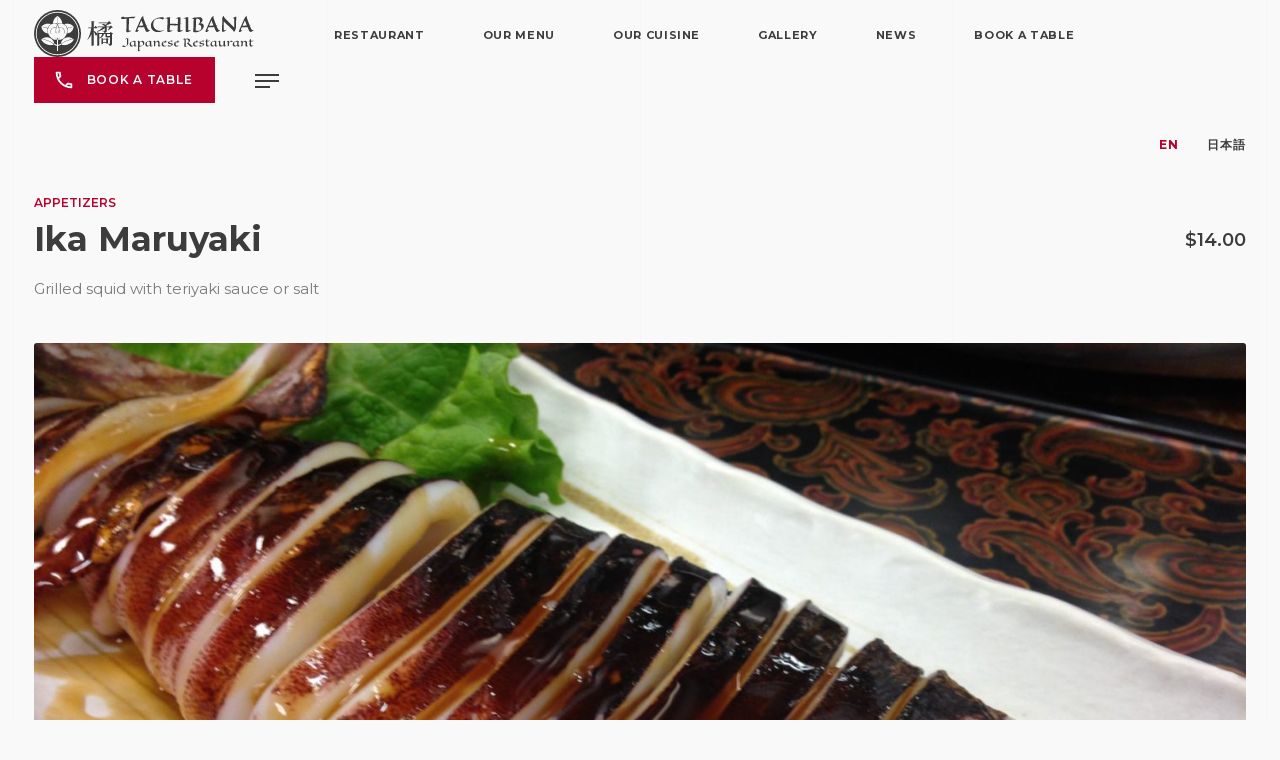

--- FILE ---
content_type: text/html; charset=UTF-8
request_url: https://www.tachibanarestaurant.com/dish/ika-maruyaki/
body_size: 29023
content:
<!doctype html>
<html lang="en-US">

<head>
	<meta charset="UTF-8">
	<meta name="viewport" content="width=device-width, initial-scale=1">
	<link rel="profile" href="https://gmpg.org/xfn/11">

	<meta name='robots' content='index, follow, max-image-preview:large, max-snippet:-1, max-video-preview:-1'/>

	<!-- This site is optimized with the Yoast SEO plugin v22.8 - https://yoast.com/wordpress/plugins/seo/ -->
	<title>Ika Maruyaki - Tachibana Restaurant</title>
	<link rel="canonical" href="https://www.tachibanarestaurant.com/dish/ika-maruyaki/"/>
	<meta property="og:locale" content="en_US"/>
	<meta property="og:type" content="article"/>
	<meta property="og:title" content="Ika Maruyaki - Tachibana Restaurant"/>
	<meta property="og:url" content="https://www.tachibanarestaurant.com/dish/ika-maruyaki/"/>
	<meta property="og:site_name" content="Tachibana Restaurant"/>
	<meta property="article:modified_time" content="2024-06-05T19:16:32+00:00"/>
	<meta property="og:image" content="https://www.tachibanarestaurant.com/wp-content/uploads/2021/06/Ika-Maruyaki-1440x960.jpg"/>
	<meta property="og:image:width" content="2560"/>
	<meta property="og:image:height" content="1707"/>
	<meta property="og:image:type" content="image/jpeg"/>
	<meta name="twitter:card" content="summary_large_image"/>
	<meta name="twitter:label1" content="Est. reading time"/>
	<meta name="twitter:data1" content="1 minute"/>
	<script type="application/ld+json" class="yoast-schema-graph">{"@context":"https://schema.org","@graph":[{"@type":"WebPage","@id":"https://www.tachibanarestaurant.com/dish/ika-maruyaki/","url":"https://www.tachibanarestaurant.com/dish/ika-maruyaki/","name":"Ika Maruyaki - Tachibana Restaurant","isPartOf":{"@id":"https://www.tachibanarestaurant.com/#website"},"primaryImageOfPage":{"@id":"https://www.tachibanarestaurant.com/dish/ika-maruyaki/#primaryimage"},"image":{"@id":"https://www.tachibanarestaurant.com/dish/ika-maruyaki/#primaryimage"},"thumbnailUrl":"https://www.tachibanarestaurant.com/wp-content/uploads/2021/06/Ika-Maruyaki-1440x960.jpg","datePublished":"2021-06-13T21:14:39+00:00","dateModified":"2024-06-05T19:16:32+00:00","breadcrumb":{"@id":"https://www.tachibanarestaurant.com/dish/ika-maruyaki/#breadcrumb"},"inLanguage":"en-US","potentialAction":[{"@type":"ReadAction","target":["https://www.tachibanarestaurant.com/dish/ika-maruyaki/"]}]},{"@type":"ImageObject","inLanguage":"en-US","@id":"https://www.tachibanarestaurant.com/dish/ika-maruyaki/#primaryimage","url":"https://www.tachibanarestaurant.com/wp-content/uploads/2021/06/Ika-Maruyaki-1440x960.jpg","contentUrl":"https://www.tachibanarestaurant.com/wp-content/uploads/2021/06/Ika-Maruyaki-1440x960.jpg","width":2560,"height":1707},{"@type":"BreadcrumbList","@id":"https://www.tachibanarestaurant.com/dish/ika-maruyaki/#breadcrumb","itemListElement":[{"@type":"ListItem","position":1,"name":"Home","item":"https://www.tachibanarestaurant.com/"},{"@type":"ListItem","position":2,"name":"Dishes","item":"https://www.tachibanarestaurant.com/dish/"},{"@type":"ListItem","position":3,"name":"Ika Maruyaki"}]},{"@type":"WebSite","@id":"https://www.tachibanarestaurant.com/#website","url":"https://www.tachibanarestaurant.com/","name":"Tachibana Restaurant","description":"Japanese Restaurant Lexington","potentialAction":[{"@type":"SearchAction","target":{"@type":"EntryPoint","urlTemplate":"https://www.tachibanarestaurant.com/?s={search_term_string}"},"query-input":"required name=search_term_string"}],"inLanguage":"en-US"}]}</script>
	<!-- / Yoast SEO plugin. -->


<link rel="alternate" type="application/rss+xml" title="Tachibana Restaurant &raquo; Feed" href="https://www.tachibanarestaurant.com/feed/"/>
<link rel="alternate" type="application/rss+xml" title="Tachibana Restaurant &raquo; Comments Feed" href="https://www.tachibanarestaurant.com/comments/feed/"/>
<script>window._wpemojiSettings={"baseUrl":"https:\/\/s.w.org\/images\/core\/emoji\/14.0.0\/72x72\/","ext":".png","svgUrl":"https:\/\/s.w.org\/images\/core\/emoji\/14.0.0\/svg\/","svgExt":".svg","source":{"concatemoji":"https:\/\/www.tachibanarestaurant.com\/wp-includes\/js\/wp-emoji-release.min.js?ver=6.3"}};!function(i,n){var o,s,e;function c(e){try{var t={supportTests:e,timestamp:(new Date).valueOf()};sessionStorage.setItem(o,JSON.stringify(t))}catch(e){}}function p(e,t,n){e.clearRect(0,0,e.canvas.width,e.canvas.height),e.fillText(t,0,0);var t=new Uint32Array(e.getImageData(0,0,e.canvas.width,e.canvas.height).data),r=(e.clearRect(0,0,e.canvas.width,e.canvas.height),e.fillText(n,0,0),new Uint32Array(e.getImageData(0,0,e.canvas.width,e.canvas.height).data));return t.every(function(e,t){return e===r[t]})}function u(e,t,n){switch(t){case"flag":return n(e,"\ud83c\udff3\ufe0f\u200d\u26a7\ufe0f","\ud83c\udff3\ufe0f\u200b\u26a7\ufe0f")?!1:!n(e,"\ud83c\uddfa\ud83c\uddf3","\ud83c\uddfa\u200b\ud83c\uddf3")&&!n(e,"\ud83c\udff4\udb40\udc67\udb40\udc62\udb40\udc65\udb40\udc6e\udb40\udc67\udb40\udc7f","\ud83c\udff4\u200b\udb40\udc67\u200b\udb40\udc62\u200b\udb40\udc65\u200b\udb40\udc6e\u200b\udb40\udc67\u200b\udb40\udc7f");case"emoji":return!n(e,"\ud83e\udef1\ud83c\udffb\u200d\ud83e\udef2\ud83c\udfff","\ud83e\udef1\ud83c\udffb\u200b\ud83e\udef2\ud83c\udfff")}return!1}function f(e,t,n){var r="undefined"!=typeof WorkerGlobalScope&&self instanceof WorkerGlobalScope?new OffscreenCanvas(300,150):i.createElement("canvas"),a=r.getContext("2d",{willReadFrequently:!0}),o=(a.textBaseline="top",a.font="600 32px Arial",{});return e.forEach(function(e){o[e]=t(a,e,n)}),o}function t(e){var t=i.createElement("script");t.src=e,t.defer=!0,i.head.appendChild(t)}"undefined"!=typeof Promise&&(o="wpEmojiSettingsSupports",s=["flag","emoji"],n.supports={everything:!0,everythingExceptFlag:!0},e=new Promise(function(e){i.addEventListener("DOMContentLoaded",e,{once:!0})}),new Promise(function(t){var n=function(){try{var e=JSON.parse(sessionStorage.getItem(o));if("object"==typeof e&&"number"==typeof e.timestamp&&(new Date).valueOf()<e.timestamp+604800&&"object"==typeof e.supportTests)return e.supportTests}catch(e){}return null}();if(!n){if("undefined"!=typeof Worker&&"undefined"!=typeof OffscreenCanvas&&"undefined"!=typeof URL&&URL.createObjectURL&&"undefined"!=typeof Blob)try{var e="postMessage("+f.toString()+"("+[JSON.stringify(s),u.toString(),p.toString()].join(",")+"));",r=new Blob([e],{type:"text/javascript"}),a=new Worker(URL.createObjectURL(r),{name:"wpTestEmojiSupports"});return void(a.onmessage=function(e){c(n=e.data),a.terminate(),t(n)})}catch(e){}c(n=f(s,u,p))}t(n)}).then(function(e){for(var t in e)n.supports[t]=e[t],n.supports.everything=n.supports.everything&&n.supports[t],"flag"!==t&&(n.supports.everythingExceptFlag=n.supports.everythingExceptFlag&&n.supports[t]);n.supports.everythingExceptFlag=n.supports.everythingExceptFlag&&!n.supports.flag,n.DOMReady=!1,n.readyCallback=function(){n.DOMReady=!0}}).then(function(){return e}).then(function(){var e;n.supports.everything||(n.readyCallback(),(e=n.source||{}).concatemoji?t(e.concatemoji):e.wpemoji&&e.twemoji&&(t(e.twemoji),t(e.wpemoji)))}))}((window,document),window._wpemojiSettings);</script>
<style>img.wp-smiley,img.emoji{display:inline!important;border:none!important;box-shadow:none!important;height:1em!important;width:1em!important;margin:0 .07em!important;vertical-align:-.1em!important;background:none!important;padding:0!important}</style>
	<link rel='stylesheet' id='sbi_styles-css' href='https://www.tachibanarestaurant.com/wp-content/plugins/instagram-feed/css/sbi-styles.min.css?ver=6.3.1' media='all'/>
<link rel='stylesheet' id='wp-block-library-css' href='https://www.tachibanarestaurant.com/wp-includes/css/dist/block-library/style.min.css?ver=6.3' media='all'/>
<style id='classic-theme-styles-inline-css'>.wp-block-button__link{color:#fff;background-color:#32373c;border-radius:9999px;box-shadow:none;text-decoration:none;padding:calc(.667em + 2px) calc(1.333em + 2px);font-size:1.125em}.wp-block-file__button{background:#32373c;color:#fff;text-decoration:none}</style>
<style id='global-styles-inline-css'>body{--wp--preset--color--black:#000;--wp--preset--color--cyan-bluish-gray:#abb8c3;--wp--preset--color--white:#fff;--wp--preset--color--pale-pink:#f78da7;--wp--preset--color--vivid-red:#cf2e2e;--wp--preset--color--luminous-vivid-orange:#ff6900;--wp--preset--color--luminous-vivid-amber:#fcb900;--wp--preset--color--light-green-cyan:#7bdcb5;--wp--preset--color--vivid-green-cyan:#00d084;--wp--preset--color--pale-cyan-blue:#8ed1fc;--wp--preset--color--vivid-cyan-blue:#0693e3;--wp--preset--color--vivid-purple:#9b51e0;--wp--preset--color--default:#3c3c3c;--wp--preset--color--primary:#b7022d;--wp--preset--color--light-gray:#8a8a8a;--wp--preset--color--light-yellow:#fff7e8;--wp--preset--gradient--vivid-cyan-blue-to-vivid-purple:linear-gradient(135deg,rgba(6,147,227,1) 0%,#9b51e0 100%);--wp--preset--gradient--light-green-cyan-to-vivid-green-cyan:linear-gradient(135deg,#7adcb4 0%,#00d082 100%);--wp--preset--gradient--luminous-vivid-amber-to-luminous-vivid-orange:linear-gradient(135deg,rgba(252,185,0,1) 0%,rgba(255,105,0,1) 100%);--wp--preset--gradient--luminous-vivid-orange-to-vivid-red:linear-gradient(135deg,rgba(255,105,0,1) 0%,#cf2e2e 100%);--wp--preset--gradient--very-light-gray-to-cyan-bluish-gray:linear-gradient(135deg,#eee 0%,#a9b8c3 100%);--wp--preset--gradient--cool-to-warm-spectrum:linear-gradient(135deg,#4aeadc 0%,#9778d1 20%,#cf2aba 40%,#ee2c82 60%,#fb6962 80%,#fef84c 100%);--wp--preset--gradient--blush-light-purple:linear-gradient(135deg,#ffceec 0%,#9896f0 100%);--wp--preset--gradient--blush-bordeaux:linear-gradient(135deg,#fecda5 0%,#fe2d2d 50%,#6b003e 100%);--wp--preset--gradient--luminous-dusk:linear-gradient(135deg,#ffcb70 0%,#c751c0 50%,#4158d0 100%);--wp--preset--gradient--pale-ocean:linear-gradient(135deg,#fff5cb 0%,#b6e3d4 50%,#33a7b5 100%);--wp--preset--gradient--electric-grass:linear-gradient(135deg,#caf880 0%,#71ce7e 100%);--wp--preset--gradient--midnight:linear-gradient(135deg,#020381 0%,#2874fc 100%);--wp--preset--font-size--small:13px;--wp--preset--font-size--medium:20px;--wp--preset--font-size--large:36px;--wp--preset--font-size--x-large:42px;--wp--preset--spacing--20:.44rem;--wp--preset--spacing--30:.67rem;--wp--preset--spacing--40:1rem;--wp--preset--spacing--50:1.5rem;--wp--preset--spacing--60:2.25rem;--wp--preset--spacing--70:3.38rem;--wp--preset--spacing--80:5.06rem;--wp--preset--shadow--natural:6px 6px 9px rgba(0,0,0,.2);--wp--preset--shadow--deep:12px 12px 50px rgba(0,0,0,.4);--wp--preset--shadow--sharp:6px 6px 0 rgba(0,0,0,.2);--wp--preset--shadow--outlined:6px 6px 0 -3px rgba(255,255,255,1) , 6px 6px rgba(0,0,0,1);--wp--preset--shadow--crisp:6px 6px 0 rgba(0,0,0,1)}:where(.is-layout-flex){gap:.5em}:where(.is-layout-grid){gap:.5em}body .is-layout-flow>.alignleft{float:left;margin-inline-start:0;margin-inline-end:2em}body .is-layout-flow>.alignright{float:right;margin-inline-start:2em;margin-inline-end:0}body .is-layout-flow>.aligncenter{margin-left:auto!important;margin-right:auto!important}body .is-layout-constrained>.alignleft{float:left;margin-inline-start:0;margin-inline-end:2em}body .is-layout-constrained>.alignright{float:right;margin-inline-start:2em;margin-inline-end:0}body .is-layout-constrained>.aligncenter{margin-left:auto!important;margin-right:auto!important}body .is-layout-constrained > :where(:not(.alignleft):not(.alignright):not(.alignfull)){max-width:var(--wp--style--global--content-size);margin-left:auto!important;margin-right:auto!important}body .is-layout-constrained>.alignwide{max-width:var(--wp--style--global--wide-size)}body .is-layout-flex{display:flex}body .is-layout-flex{flex-wrap:wrap;align-items:center}body .is-layout-flex>*{margin:0}body .is-layout-grid{display:grid}body .is-layout-grid>*{margin:0}:where(.wp-block-columns.is-layout-flex){gap:2em}:where(.wp-block-columns.is-layout-grid){gap:2em}:where(.wp-block-post-template.is-layout-flex){gap:1.25em}:where(.wp-block-post-template.is-layout-grid){gap:1.25em}.has-black-color{color:var(--wp--preset--color--black)!important}.has-cyan-bluish-gray-color{color:var(--wp--preset--color--cyan-bluish-gray)!important}.has-white-color{color:var(--wp--preset--color--white)!important}.has-pale-pink-color{color:var(--wp--preset--color--pale-pink)!important}.has-vivid-red-color{color:var(--wp--preset--color--vivid-red)!important}.has-luminous-vivid-orange-color{color:var(--wp--preset--color--luminous-vivid-orange)!important}.has-luminous-vivid-amber-color{color:var(--wp--preset--color--luminous-vivid-amber)!important}.has-light-green-cyan-color{color:var(--wp--preset--color--light-green-cyan)!important}.has-vivid-green-cyan-color{color:var(--wp--preset--color--vivid-green-cyan)!important}.has-pale-cyan-blue-color{color:var(--wp--preset--color--pale-cyan-blue)!important}.has-vivid-cyan-blue-color{color:var(--wp--preset--color--vivid-cyan-blue)!important}.has-vivid-purple-color{color:var(--wp--preset--color--vivid-purple)!important}.has-black-background-color{background-color:var(--wp--preset--color--black)!important}.has-cyan-bluish-gray-background-color{background-color:var(--wp--preset--color--cyan-bluish-gray)!important}.has-white-background-color{background-color:var(--wp--preset--color--white)!important}.has-pale-pink-background-color{background-color:var(--wp--preset--color--pale-pink)!important}.has-vivid-red-background-color{background-color:var(--wp--preset--color--vivid-red)!important}.has-luminous-vivid-orange-background-color{background-color:var(--wp--preset--color--luminous-vivid-orange)!important}.has-luminous-vivid-amber-background-color{background-color:var(--wp--preset--color--luminous-vivid-amber)!important}.has-light-green-cyan-background-color{background-color:var(--wp--preset--color--light-green-cyan)!important}.has-vivid-green-cyan-background-color{background-color:var(--wp--preset--color--vivid-green-cyan)!important}.has-pale-cyan-blue-background-color{background-color:var(--wp--preset--color--pale-cyan-blue)!important}.has-vivid-cyan-blue-background-color{background-color:var(--wp--preset--color--vivid-cyan-blue)!important}.has-vivid-purple-background-color{background-color:var(--wp--preset--color--vivid-purple)!important}.has-black-border-color{border-color:var(--wp--preset--color--black)!important}.has-cyan-bluish-gray-border-color{border-color:var(--wp--preset--color--cyan-bluish-gray)!important}.has-white-border-color{border-color:var(--wp--preset--color--white)!important}.has-pale-pink-border-color{border-color:var(--wp--preset--color--pale-pink)!important}.has-vivid-red-border-color{border-color:var(--wp--preset--color--vivid-red)!important}.has-luminous-vivid-orange-border-color{border-color:var(--wp--preset--color--luminous-vivid-orange)!important}.has-luminous-vivid-amber-border-color{border-color:var(--wp--preset--color--luminous-vivid-amber)!important}.has-light-green-cyan-border-color{border-color:var(--wp--preset--color--light-green-cyan)!important}.has-vivid-green-cyan-border-color{border-color:var(--wp--preset--color--vivid-green-cyan)!important}.has-pale-cyan-blue-border-color{border-color:var(--wp--preset--color--pale-cyan-blue)!important}.has-vivid-cyan-blue-border-color{border-color:var(--wp--preset--color--vivid-cyan-blue)!important}.has-vivid-purple-border-color{border-color:var(--wp--preset--color--vivid-purple)!important}.has-vivid-cyan-blue-to-vivid-purple-gradient-background{background:var(--wp--preset--gradient--vivid-cyan-blue-to-vivid-purple)!important}.has-light-green-cyan-to-vivid-green-cyan-gradient-background{background:var(--wp--preset--gradient--light-green-cyan-to-vivid-green-cyan)!important}.has-luminous-vivid-amber-to-luminous-vivid-orange-gradient-background{background:var(--wp--preset--gradient--luminous-vivid-amber-to-luminous-vivid-orange)!important}.has-luminous-vivid-orange-to-vivid-red-gradient-background{background:var(--wp--preset--gradient--luminous-vivid-orange-to-vivid-red)!important}.has-very-light-gray-to-cyan-bluish-gray-gradient-background{background:var(--wp--preset--gradient--very-light-gray-to-cyan-bluish-gray)!important}.has-cool-to-warm-spectrum-gradient-background{background:var(--wp--preset--gradient--cool-to-warm-spectrum)!important}.has-blush-light-purple-gradient-background{background:var(--wp--preset--gradient--blush-light-purple)!important}.has-blush-bordeaux-gradient-background{background:var(--wp--preset--gradient--blush-bordeaux)!important}.has-luminous-dusk-gradient-background{background:var(--wp--preset--gradient--luminous-dusk)!important}.has-pale-ocean-gradient-background{background:var(--wp--preset--gradient--pale-ocean)!important}.has-electric-grass-gradient-background{background:var(--wp--preset--gradient--electric-grass)!important}.has-midnight-gradient-background{background:var(--wp--preset--gradient--midnight)!important}.has-small-font-size{font-size:var(--wp--preset--font-size--small)!important}.has-medium-font-size{font-size:var(--wp--preset--font-size--medium)!important}.has-large-font-size{font-size:var(--wp--preset--font-size--large)!important}.has-x-large-font-size{font-size:var(--wp--preset--font-size--x-large)!important}.wp-block-navigation a:where(:not(.wp-element-button)){color:inherit}:where(.wp-block-post-template.is-layout-flex){gap:1.25em}:where(.wp-block-post-template.is-layout-grid){gap:1.25em}:where(.wp-block-columns.is-layout-flex){gap:2em}:where(.wp-block-columns.is-layout-grid){gap:2em}.wp-block-pullquote{font-size:1.5em;line-height:1.6}</style>
<link rel='stylesheet' id='tachibana-style-css' href='https://www.tachibanarestaurant.com/wp-content/themes/tachibana/style.css?ver=1.0.0' media='all'/>
<link rel='stylesheet' id='wpb-google-fonts-css' href='https://fonts.googleapis.com/css2?family=Eagle+Lake&#038;family=Montserrat:ital,wght@0,300;0,400;0,500;0,600;0,700;0,800;1,300;1,400;1,500;1,600;1,700;1,800&#038;family=Noto+Serif+JP:wght@400;500;600;700&#038;display=swap' media='all'/>
<script src='https://www.tachibanarestaurant.com/wp-includes/js/jquery/jquery.min.js?ver=3.7.0' id='jquery-core-js'></script>
<script src='https://www.tachibanarestaurant.com/wp-content/plugins/tachibana-plus/dist/script.js?ver=6.3' id='tachibana-plus-script-js'></script>
<link rel="https://api.w.org/" href="https://www.tachibanarestaurant.com/wp-json/"/><link rel="alternate" type="application/json" href="https://www.tachibanarestaurant.com/wp-json/wp/v2/dish/415"/><link rel='shortlink' href='https://www.tachibanarestaurant.com/?p=415'/>
<link rel="alternate" type="application/json+oembed" href="https://www.tachibanarestaurant.com/wp-json/oembed/1.0/embed?url=https%3A%2F%2Fwww.tachibanarestaurant.com%2Fdish%2Fika-maruyaki%2F"/>
<link rel="alternate" type="text/xml+oembed" href="https://www.tachibanarestaurant.com/wp-json/oembed/1.0/embed?url=https%3A%2F%2Fwww.tachibanarestaurant.com%2Fdish%2Fika-maruyaki%2F&#038;format=xml"/>
    <style type="text/css"></style>
<link rel="icon" href="https://www.tachibanarestaurant.com/wp-content/uploads/2021/06/cropped-favicon-32x32.png" sizes="32x32"/>
<link rel="icon" href="https://www.tachibanarestaurant.com/wp-content/uploads/2021/06/cropped-favicon-192x192.png" sizes="192x192"/>
<link rel="apple-touch-icon" href="https://www.tachibanarestaurant.com/wp-content/uploads/2021/06/cropped-favicon-180x180.png"/>
<meta name="msapplication-TileImage" content="https://www.tachibanarestaurant.com/wp-content/uploads/2021/06/cropped-favicon-270x270.png"/>
		<style id="wp-custom-css">.open_hour_home{margin-bottom:4px;margin-top:-6px;font-size:14px}.boxed-var{margin:0 auto;max-width:980px}@media screen and (min-width:768px){.align_adjust{margin-bottom:-180px}}</style>
		</head>

<body class="dish-template-default single single-dish postid-415">
	
	<div class="loading in">
		<div class="centered">
							<div class="logo">
					<svg class="logo_short" xmlns="http://www.w3.org/2000/svg" viewBox="0 0 176.5 176.5">
    <title>Tachibana Short Logo</title>
    <g>
        <path fill="currentColor" d="M100,188.25A88.25,88.25,0,1,1,188.25,100,88.35,88.35,0,0,1,100,188.25Zm0-169.86A81.61,81.61,0,1,0,181.61,100,81.7,81.7,0,0,0,100,18.39Z" transform="translate(-11.75 -11.75)"/>
        <g>
            <path fill="currentColor" d="M95.68,122.84a3.54,3.54,0,0,0,.78-.12.64.64,0,0,0,.34-.43A3.21,3.21,0,0,0,94,119.18a1.21,1.21,0,0,0-1.26.67,1.43,1.43,0,0,0,.06,1.55A3.37,3.37,0,0,0,95.68,122.84Z" transform="translate(-11.75 -11.75)"/>
            <path fill="currentColor" d="M100,121a3.52,3.52,0,0,0,1.58-3.47,1.78,1.78,0,0,0-1.72-1.48c-.78,0-1.23.58-1.38,1.52A3.72,3.72,0,0,0,100,121Z" transform="translate(-11.75 -11.75)"/>
            <path fill="currentColor" d="M104.69,122.86a3.32,3.32,0,0,0,2.54-1.57,1.25,1.25,0,0,0-.2-1.67,1.36,1.36,0,0,0-1.71-.35,3.86,3.86,0,0,0-1.86,2.15C103.07,122.6,103.25,122.85,104.69,122.86Z" transform="translate(-11.75 -11.75)"/>
            <path fill="currentColor" d="M99.81,21.7a78.3,78.3,0,1,0,78.3,78.3A78.3,78.3,0,0,0,99.81,21.7Zm30.41,41.85c11.6-2,21.54,1.27,29.82,9.6a.84.84,0,0,1,.26.59,28.3,28.3,0,0,1-2.09,9.86c-4,8.86-10.72,14.22-20.31,16-.51.09-1,.13-1.56.2.38-2.11.81-4.09,1.1-6.09a34.63,34.63,0,0,0-.22-10.8c-.08-.49-.12-1-.21-1.5a.76.76,0,0,1,.58-1A57,57,0,0,1,147,77.5c2.71-.54,5.45-.94,8.18-1.41a3.45,3.45,0,0,0,.91-.21c.2-.09.45-.33.46-.5a.74.74,0,0,0-.4-.56,2.34,2.34,0,0,0-1-.08,68.81,68.81,0,0,0-16.85,3.92c-.37.14-.77.23-1.14.38s-.72.1-.9-.4a26.33,26.33,0,0,0-10.47-13.38c-.11-.08-.21-.19-.46-.4C127.06,64.39,128.62,63.83,130.22,63.55ZM82.93,58.44a34.1,34.1,0,0,1,16.66-24,1,1,0,0,1,.78,0,34.28,34.28,0,0,1,17,26.23,8.57,8.57,0,0,1,0,.88c-.87-.1-1.67-.2-2.46-.27a20.89,20.89,0,0,0-9.59,1.25,1.48,1.48,0,0,1-1.7-.3,4.92,4.92,0,0,0-3-1.32c0-.28,0-.53,0-.78q0-9.59,0-19.15c0-.62,0-1.23-.07-1.84,0-.39-.1-.77-.55-.79s-.44.44-.45.75c-.06,1.45-.12,2.91-.12,4.37,0,4.92,0,9.85,0,14.77a17.12,17.12,0,0,1-.13,2.15c0,.2-.23.51-.39.53A6.44,6.44,0,0,0,96,62.39a1,1,0,0,1-.77.2,21.49,21.49,0,0,0-12.26-1l-.39,0C82.67,60.51,82.75,59.47,82.93,58.44Zm20.1,5c-.92.59-1.83,1.19-2.75,1.76a.44.44,0,0,1-.4,0C98.91,64.62,98,64,97,63.35A4.4,4.4,0,0,1,103,63.45Zm-4.8,2.35a6,6,0,0,0,.52.36c.46.27.47.56.23,1-1.14,2.24-2.26,4.49-3.31,6.76a29.72,29.72,0,0,0-1,2.92c-.29.85-.29.84-1.16.65a26,26,0,0,0-3.34-.67c-6.53-.57-11.49,2.11-14.86,7.6-2.84,4.65-2.9,9.55-.63,14.49a7.38,7.38,0,0,0,.59,1,.61.61,0,1,0,1-.7c-4.51-7.22-.93-18.8,9.56-21a14.6,14.6,0,0,1,7.5.5c.6.2.72.48.59,1.06a41,41,0,0,0-1,11.52,40,40,0,0,0,1.27,8,1.9,1.9,0,0,0,.3.76,1,1,0,0,0,.73.36c.16,0,.4-.43.38-.64a17.06,17.06,0,0,0-.39-2,39.93,39.93,0,0,1,2-23.93c.67-1.66,1.54-3.24,2.32-4.85.12-.25.29-.47.49-.8a6.56,6.56,0,0,1,.53.73,40.84,40.84,0,0,1,4,30.09,2.25,2.25,0,0,0-.11.88.72.72,0,0,0,.4.52.7.7,0,0,0,.63-.23,5.34,5.34,0,0,0,.5-1.35,39.45,39.45,0,0,0,.46-17.53c-.11-.56-.18-1.13-.33-1.68s0-.7.47-.84A14,14,0,0,1,120.15,81a14.19,14.19,0,0,1,3.95,17.67,3.2,3.2,0,0,0-.35.81c0,.2.07.57.2.62a.81.81,0,0,0,.73-.11,3.69,3.69,0,0,0,.67-1c2.37-5.24,2.13-10.34-1.06-15.14a14.82,14.82,0,0,0-13.21-7,26.86,26.86,0,0,0-4.66.79c-.58.12-.86,0-1-.58a42.53,42.53,0,0,0-4.31-9.7c-.11-.17-.2-.37-.34-.64a21.1,21.1,0,0,1,5.83-3.09,20,20,0,0,1,16.35,1.62c6.63,3.58,11.09,9,12.75,16.38a34.72,34.72,0,0,1-1.08,18.7,42.85,42.85,0,0,1-3.28,7.32,33.08,33.08,0,0,1-27.17,17.17.92.92,0,0,1-1.07-.65,3.23,3.23,0,0,0-2.73-2.16,3.09,3.09,0,0,0-3.15,1.43.34.34,0,0,0-.07.11c-.36,1.26-1.28,1.33-2.38,1.21a33.57,33.57,0,0,1-17-6.74A37.05,37.05,0,0,1,70,109.6a35.25,35.25,0,0,1-5.8-13.51,30.93,30.93,0,0,1-.45-11.22C65.45,74.42,71,67,81.2,63.51A18.9,18.9,0,0,1,98.23,65.8Zm-58,7.09a33.22,33.22,0,0,1,15.67-9,31.92,31.92,0,0,1,18.58,1,.76.76,0,0,1,.16.11c-1,.78-2,1.51-2.92,2.32a25.73,25.73,0,0,0-7.75,11.09c-.3.9-.32.88-1.26.6-3.23-1-6.42-2.1-9.7-2.9-2.67-.65-5.44-.93-8.18-1.35a1.69,1.69,0,0,0-.92.08.8.8,0,0,0-.45.59c0,.18.32.46.53.5.84.19,1.7.32,2.56.43a65.51,65.51,0,0,1,14.73,3.6c1.72.64,1.77.66,1.44,2.45a37.83,37.83,0,0,0,.74,16.7c0,.19.07.4.13.75-1.21-.24-2.37-.37-3.47-.69C49.21,96,42.53,89,40.29,77.85a37,37,0,0,1-.44-4.22A1.19,1.19,0,0,1,40.2,72.89ZM84.55,137.7a62.22,62.22,0,0,0-12-8.19,65.46,65.46,0,0,0-15.9-5.75,61.91,61.91,0,0,0-13-1.48,1.38,1.38,0,0,0-.74.1,2.88,2.88,0,0,0-.57.67c.26.18.51.48.78.51,1.83.13,3.67.2,5.5.32a57.52,57.52,0,0,1,16,3.58A61.8,61.8,0,0,1,84,138.92a.71.71,0,0,1,.25.51,4.47,4.47,0,0,0,.48,3,40.65,40.65,0,0,1-18.86.36C54,140.13,45,133.48,38.45,123.2c8.29-8,18-11,29-7.82,10.88,3.09,17.4,10.65,20.23,21.33-.83.39-1.57.67-2.24,1.07A.64.64,0,0,1,84.55,137.7ZM113.43,142c-2.92,1.22-5.86,2.4-8.79,3.59-.68.28-1.37.57-2.07.8a.75.75,0,0,0-.58.87q0,8.82,0,17.63v.81H98.16v-.8c0-5.86,0-11.72,0-17.57a.86.86,0,0,0-.66-.95q-5.43-2.13-10.82-4.31a1.63,1.63,0,0,1-1.1-2.16A2,2,0,0,1,88,138.43a29.78,29.78,0,0,1,2.93,1c2.18.85,4.35,1.73,6.53,2.6l.74.26c0-1.13,0-2.19,0-3.24q0-7,.07-14c0-1.17.54-1.77,1.6-1.84a1.84,1.84,0,0,1,2,1.63c.12,1.94.16,3.88.18,5.82,0,3.43,0,6.85,0,10.28,0,.41,0,.83.08,1.34l.76-.27c2.8-1.11,5.6-2.24,8.42-3.3a3.73,3.73,0,0,1,1.78-.19,1.76,1.76,0,0,1,1.39,1.68C114.54,141.17,114.37,141.59,113.43,142Zm24.89-.35a41.16,41.16,0,0,1-22.82.84c.12-1,.2-2,.33-2.9a1.12,1.12,0,0,1,.32-.69c2.28-1.75,4.5-3.57,6.87-5.2a56.11,56.11,0,0,1,14.26-6.9,65.62,65.62,0,0,1,18.22-3.22c.44,0,.89,0,1.33,0s.81-.18.81-.6a.9.9,0,0,0-.64-.6c-1.54,0-3.08,0-4.62,0a62.26,62.26,0,0,0-17.52,3.81A63.66,63.66,0,0,0,117.54,136c-.75.58-1.46,1.21-2.22,1.79a.79.79,0,0,1-.64.06c-.77-.32-1.52-.69-2.3-1.05a28.46,28.46,0,0,1,20-21.44,28.79,28.79,0,0,1,29,8A42.05,42.05,0,0,1,138.32,141.64Z" transform="translate(-11.75 -11.75)"/>
        </g>
    </g>
</svg>				</div>
					</div>
	</div>


	<div id="app" class="main__root">
		<header class="header">
			<div class="wrapper">
				<div class="inner-block block between-xs">
					<div class="block middle-xs">
						<div class="logo">
															<a href="https://www.tachibanarestaurant.com/" rel="home">
									<svg xmlns="http://www.w3.org/2000/svg" viewBox="0 0 622.36 133">
    <title>Tachibana Japanese Restaurant</title>
    <path fill="currentColor" d="M94.14,154.5A66.5,66.5,0,1,1,160.64,88,66.57,66.57,0,0,1,94.14,154.5Zm0-128A61.5,61.5,0,1,0,155.64,88,61.57,61.57,0,0,0,94.14,26.5Z" transform="translate(-27.64 -21.5)"/>
    <g>
        <g>
            <path fill="currentColor" d="M303.81,79.2c-.73.6-1.55,1.22-2.47,1.87a26.63,26.63,0,0,1-2.94,1.77,18.23,18.23,0,0,1-3.26,1.32,11.59,11.59,0,0,1-3.45.52,3.76,3.76,0,0,1-1.06-.14,2.41,2.41,0,0,1-.93-.47,2.56,2.56,0,0,1-.66-.92,3.42,3.42,0,0,1-.21-1.44c0-.69,0-2.4.11-5.13,0-1.17.05-2.62.09-4.36s.1-3.83.16-6.29.15-5.31.24-8.58.19-7,.3-11.23c-1.71.2-3.41.36-5.09.48s-3.38.18-5.09.18a22.15,22.15,0,0,1-3.9-.28,3.86,3.86,0,0,1-2.19-1,1.42,1.42,0,0,1,.22-1.5,5.81,5.81,0,0,1,.71-.88,10.39,10.39,0,0,1,1.27-1.09c.54-.4,1.19-.83,2-1.31s1.72-1,2.81-1.53a1.45,1.45,0,0,0-.41.92,1.1,1.1,0,0,0,.22.61,1.45,1.45,0,0,0,.63.49,12.29,12.29,0,0,0,2.41.54,34.73,34.73,0,0,0,4.52.23q3.17,0,6.23-.25t6.06-.56c2-.21,4-.39,5.95-.56s3.94-.24,5.91-.24c.52,0,1,0,1.4,0a3.11,3.11,0,0,1,.94.18c.35.12.47.33.36.61a2.77,2.77,0,0,1-.78,1,14.52,14.52,0,0,1-1.51,1.11c-.6.4-1.22.76-1.86,1.11s-1.25.65-1.83.91a13.37,13.37,0,0,1-1.36.56c.16-.56.05-1-.33-1.18a4.71,4.71,0,0,0-2.4-.21q-4.1.33-8.05.82L295.48,79.2a3.91,3.91,0,0,0,1.51.65,8.21,8.21,0,0,0,1.8.19,13.94,13.94,0,0,0,1.83-.12c.6-.08,1.13-.18,1.61-.29A15.69,15.69,0,0,0,303.81,79.2Z" transform="translate(-27.64 -21.5)"/>
            <path fill="currentColor" d="M348.07,64.05q-.54.53-1.17,1c-.42.36-.87.72-1.34,1.08q.69,1.66,1.35,3.18c.45,1,.87,1.94,1.26,2.78s.76,1.59,1.1,2.23a16.82,16.82,0,0,0,.93,1.52,7.81,7.81,0,0,0,1.28,1.4,8.33,8.33,0,0,0,1.46.94,4.06,4.06,0,0,0,1.85.42A4.46,4.46,0,0,0,357,78c-.66.69-1.35,1.37-2.09,2a18.66,18.66,0,0,1-2.32,1.79,13.21,13.21,0,0,1-2.51,1.28,7.37,7.37,0,0,1-2.66.49,3.24,3.24,0,0,1-1.91-.61,6.25,6.25,0,0,1-1.72-2.17,16.89,16.89,0,0,1-.79-1.57c-.33-.72-.71-1.57-1.14-2.57l-1.4-3.3c-.51-1.21-1-2.48-1.58-3.8a27.42,27.42,0,0,1-3.73.81,29.21,29.21,0,0,1-4.32.3h-8.05l-2.24,5.24a5,5,0,0,0-.26,1,1.93,1.93,0,0,0,.1,1,1.4,1.4,0,0,0,.64.73,2.82,2.82,0,0,0,1.43.28,7.17,7.17,0,0,0,1.23-.11c.45-.07,1-.18,1.55-.32-1,1-1.9,1.78-2.64,2.45a15.29,15.29,0,0,1-2.13,1.64,7.86,7.86,0,0,1-2.05.91,8.94,8.94,0,0,1-2.37.29,1.49,1.49,0,0,1-1.14-.38,1.6,1.6,0,0,1-.34-1.07,6.45,6.45,0,0,1,.45-2.12q.45-1.26,1.14-2.79c.38-.93,1.12-2.64,2.23-5.16.48-1.07,1-2.37,1.72-3.9l2.4-5.41c.93-2.09,2-4.48,3.18-7.2s2.55-5.77,4.08-9.19L331,45.49a7.11,7.11,0,0,1,.13-1.47,4.26,4.26,0,0,1,.4-1.11,4.37,4.37,0,0,1,.61-.85,9,9,0,0,1,.77-.74l1.17-1c.76-.62,1.88-1.54,3.36-2.78A4.51,4.51,0,0,0,337,39a9.09,9.09,0,0,0-.13,1.55A14.65,14.65,0,0,0,337,42c.06.48.12.91.2,1.27a6.58,6.58,0,0,0,.3,1.2c.2.66.54,1.69,1,3.11s1.08,3.05,1.76,4.9,1.43,3.82,2.23,5.91,1.6,4.14,2.4,6.14c.53-.07,1-.15,1.39-.22s.74-.13,1-.16ZM331.81,50.71q-1.94,4.23-3.66,7.92T324.88,66c2.43,0,4.67-.14,6.71-.25s3.88-.23,5.54-.38c-.59-1.42-1.14-2.83-1.68-4.24s-1-2.75-1.5-4-.88-2.45-1.26-3.54S332,51.49,331.81,50.71Z" transform="translate(-27.64 -21.5)"/>
            <path fill="currentColor" d="M396.78,77.2a17.48,17.48,0,0,1-2.67,2.19,28.17,28.17,0,0,1-2.95,1.68,25.32,25.32,0,0,1-3,1.22c-1,.34-2,.63-2.91.86a37.22,37.22,0,0,1-6.58,1,25.85,25.85,0,0,1-8.43-1.41A18.23,18.23,0,0,1,363.82,79a16.38,16.38,0,0,1-4.07-6A21.13,21.13,0,0,1,358.33,65a17,17,0,0,1,1.33-6.75,20.78,20.78,0,0,1,3.56-5.66,25.83,25.83,0,0,1,5.18-4.5,36.1,36.1,0,0,1,6.2-3.29,36.81,36.81,0,0,1,6.59-2,30.87,30.87,0,0,1,6.37-.7c.6,0,1.25,0,1.95,0s1.39.08,2.07.15a17.84,17.84,0,0,1,1.94.32,5.15,5.15,0,0,1,1.53.56,2,2,0,0,1,.86.86,1.38,1.38,0,0,1-.08,1.21c-.28.16-.72.46-1.34.87s-1.31.87-2.31,1.5-2.31,1.49-4,2.54a4.46,4.46,0,0,0,1-.87,1.28,1.28,0,0,0,.33-.79,1.41,1.41,0,0,0-.53-1.07,4.86,4.86,0,0,0-1.35-.79,11,11,0,0,0-1.83-.53c-.68-.14-1.32-.25-1.94-.33s-1.18-.13-1.69-.16-.89,0-1.12,0q-8,0-12,4.06t-4.06,12a19.47,19.47,0,0,0,1.36,7.5,16.9,16.9,0,0,0,3.77,5.67,18.11,18.11,0,0,0,5.7,3.75A23.7,23.7,0,0,0,383,80.31a22.56,22.56,0,0,0,4.47-.16,31.78,31.78,0,0,0,4.44-.9A20,20,0,0,0,396.78,77.2Z" transform="translate(-27.64 -21.5)"/>
            <path fill="currentColor" d="M445.52,59.25a11.48,11.48,0,0,1-1.87,1.48c-.66.43-1.34.83-2,1.19q-.06,3.33-.16,7.45c-.08,2.75-.14,5.82-.19,9.23A21.4,21.4,0,0,0,444,79c.81.07,1.55.1,2.2.1s1,0,1.41-.06.75-.07,1-.11.61-.11.84-.16q-1.6,1.09-3.15,2c-1,.6-2,1.14-3,1.59a25.42,25.42,0,0,1-2.7,1.11,11,11,0,0,1-2.34.53,16.88,16.88,0,0,1-1.91.09,2.46,2.46,0,0,1-1.35-.36,2.12,2.12,0,0,1-.79-1.12,7,7,0,0,1-.26-2.13c0-.42,0-1.15,0-2.2s0-2.29.08-3.74.08-3,.12-4.79.1-3.53.15-5.34c-1.16.23-2.26.4-3.29.51s-1.93.19-2.71.22a21.83,21.83,0,0,1-2.54,0c-2-.09-3.76-.16-5.35-.21s-3-.06-4.25-.06l-2.13,0q-1,0-1.86.09l-.27,14.3a10.1,10.1,0,0,0,1.87.4,13.41,13.41,0,0,0,1.76.11,14.09,14.09,0,0,0,2-.13,12.76,12.76,0,0,0,1.62-.33c.47-.13.83-.24,1.11-.34a1.84,1.84,0,0,0,.46-.21,20.7,20.7,0,0,1-2.76,2,28.25,28.25,0,0,1-3,1.58,21.8,21.8,0,0,1-2.86,1.09,13.62,13.62,0,0,1-2.44.52,18.25,18.25,0,0,1-2,.09,3.51,3.51,0,0,1-1.61-.36,2.48,2.48,0,0,1-1.07-1.12,4.92,4.92,0,0,1-.38-2.13c0-.46,0-1.24,0-2.36s.07-2.46.11-4,.1-3.26.15-5.11.11-3.71.16-5.6.12-3.74.18-5.54.12-3.44.17-4.92.08-2.71.12-3.71.06-1.64.08-1.94a1.34,1.34,0,0,0-.8-1.35,4.9,4.9,0,0,0-2.07-.39,11.66,11.66,0,0,0-2.08.19c-.72.13-1.42.27-2.09.44.93-.62,1.84-1.19,2.74-1.71a23,23,0,0,1,2.73-1.35,16.85,16.85,0,0,1,2.8-.89,13.54,13.54,0,0,1,2.95-.31A8.26,8.26,0,0,1,411,42a4,4,0,0,1,.93.22,1.65,1.65,0,0,1,.62.39.81.81,0,0,1,.24.6c0,.38,0,1.26-.09,2.62,0,.58,0,1.3-.05,2.16s-.05,1.88-.08,3.08-.08,2.59-.11,4.16-.08,3.38-.14,5.42c1.07-.11,2.17-.19,3.29-.25s2.22-.08,3.32-.08,2.31,0,3.45.1l3.35.19,3.28.19c1.08.06,2.16.09,3.23.09h2.21L435,47.29a1.3,1.3,0,0,0-.18-.81,1.52,1.52,0,0,0-.58-.54,3.66,3.66,0,0,0-.9-.3,6.6,6.6,0,0,0-1.12-.09,12.24,12.24,0,0,0-2.14.19c-.74.13-1.45.27-2.12.44.93-.62,1.84-1.19,2.74-1.71a23,23,0,0,1,2.73-1.35,17,17,0,0,1,2.81-.89,13.77,13.77,0,0,1,3-.31,6.22,6.22,0,0,1,2,.3c.57.2.86.53.86,1s-.05,1.24-.09,2.57c0,.56,0,1.26-.05,2.08s0,1.83-.05,3-.05,2.52-.09,4-.07,3.29-.11,5.26c.64-.11,1.28-.24,1.93-.38S444.88,59.45,445.52,59.25Z" transform="translate(-27.64 -21.5)"/>
            <path fill="currentColor" d="M472.4,78.76c-1.07.73-2.13,1.4-3.16,2s-2,1.14-3,1.59a25.42,25.42,0,0,1-2.7,1.11,11,11,0,0,1-2.34.53,16.16,16.16,0,0,1-1.86.09,2.52,2.52,0,0,1-1.36-.36,2.14,2.14,0,0,1-.81-1.12,6.34,6.34,0,0,1-.28-2.13c0-.46,0-1.24,0-2.36s0-2.46,0-4,0-3.26,0-5.11,0-3.71.06-5.6,0-3.74,0-5.54,0-3.44.06-4.92,0-2.71.05-3.71,0-1.64.06-1.94a1.35,1.35,0,0,0-.81-1.35,4.82,4.82,0,0,0-2.06-.39,11.77,11.77,0,0,0-2.09.19c-.71.13-1.41.27-2.08.44.92-.62,1.84-1.19,2.74-1.71a23,23,0,0,1,2.73-1.35,17,17,0,0,1,2.79-.89,13.61,13.61,0,0,1,2.95-.31,8.31,8.31,0,0,1,1.14.07,3.76,3.76,0,0,1,.92.22,1.62,1.62,0,0,1,.63.39.85.85,0,0,1,.23.6q0,1.06,0,5.16c0,1.16,0,2.61,0,4.34s0,3.81,0,6.26,0,5.29,0,8.53,0,6.94,0,11.11a21.8,21.8,0,0,0,2.69.39c.81.07,1.53.1,2.17.1s1,0,1.41-.06.76-.07,1.05-.11S472.17,78.81,472.4,78.76Z" transform="translate(-27.64 -21.5)"/>
            <path fill="currentColor" d="M508,67.68a12.49,12.49,0,0,1-1.55,4.69,19.19,19.19,0,0,1-3.09,4.1,25.36,25.36,0,0,1-4.18,3.39,30.35,30.35,0,0,1-4.79,2.57,29.48,29.48,0,0,1-4.95,1.62,20.29,20.29,0,0,1-4.64.58c-.71,0-1.43-.07-2.16-.14s-1.34-.18-2.12-.31a13.47,13.47,0,0,1-2.32-.62L479.41,47c-.76,0-1.59,0-2.48-.08s-1.86-.15-2.92-.27l7-4a17.6,17.6,0,0,0,1.87.22c.61,0,1.17,0,1.7,0a22.48,22.48,0,0,0,2.76-.17c.89-.12,1.76-.26,2.62-.41s1.7-.29,2.54-.41a17.73,17.73,0,0,1,2.53-.18,12.27,12.27,0,0,1,3.87.59,8.39,8.39,0,0,1,3,1.72,7.2,7.2,0,0,1,1.94,2.77,9.26,9.26,0,0,1,.62,3.76,7.47,7.47,0,0,1-1,2.84c-.24.42-.53.86-.87,1.34a12.51,12.51,0,0,1-1.28,1.44,17.45,17.45,0,0,1-1.78,1.48,19.44,19.44,0,0,1-2.32,1.44l1-.08.87,0a11.87,11.87,0,0,1,3.1.37,9.08,9.08,0,0,1,2.29,1,6.62,6.62,0,0,1,1.6,1.38,8,8,0,0,1,1,1.59A9.91,9.91,0,0,1,508,67.68ZM491.78,80.42a11.66,11.66,0,0,0,4-.62,7.83,7.83,0,0,0,2.9-1.82,7.64,7.64,0,0,0,1.77-2.89,11.68,11.68,0,0,0,.6-3.89,9.05,9.05,0,0,0-.63-3.42,7.94,7.94,0,0,0-1.76-2.71A8.26,8.26,0,0,0,496,63.3a8.48,8.48,0,0,0-3.33-.64,7.14,7.14,0,0,0-1.37.13,5.21,5.21,0,0,0-1.38.5,19.6,19.6,0,0,0,3.79-2.53A13.28,13.28,0,0,0,496,58.2a8.6,8.6,0,0,0,1.14-2.47,8.89,8.89,0,0,0,.32-2.24,7.58,7.58,0,0,0-.56-2.91,7.5,7.5,0,0,0-1.52-2.34,6.73,6.73,0,0,0-2.26-1.56,7.16,7.16,0,0,0-2.81-.56,17.53,17.53,0,0,0-2,.1c-.62.06-1.24.14-1.85.23l-1.23,32.91a23.63,23.63,0,0,0,3.57.83A20.32,20.32,0,0,0,491.78,80.42Z" transform="translate(-27.64 -21.5)"/>
            <path fill="currentColor" d="M546.3,64.05q-.54.53-1.17,1c-.42.36-.87.72-1.34,1.08.45,1.11.91,2.17,1.35,3.18s.87,1.94,1.26,2.78.76,1.59,1.1,2.23a16.82,16.82,0,0,0,.93,1.52,7.81,7.81,0,0,0,1.28,1.4,8.33,8.33,0,0,0,1.46.94,4,4,0,0,0,1.84.42A4.46,4.46,0,0,0,555.2,78c-.66.69-1.35,1.37-2.09,2a18.66,18.66,0,0,1-2.32,1.79,13.21,13.21,0,0,1-2.51,1.28,7.37,7.37,0,0,1-2.66.49,3.24,3.24,0,0,1-1.91-.61A6.25,6.25,0,0,1,542,80.78a16.89,16.89,0,0,1-.79-1.57c-.33-.72-.71-1.57-1.14-2.57l-1.4-3.3c-.51-1.21-1-2.48-1.58-3.8a27.42,27.42,0,0,1-3.73.81,29.21,29.21,0,0,1-4.32.3h-8l-2.24,5.24a4.48,4.48,0,0,0-.26,1,1.93,1.93,0,0,0,.1,1,1.4,1.4,0,0,0,.64.73,2.82,2.82,0,0,0,1.43.28,7.17,7.17,0,0,0,1.23-.11c.45-.07,1-.18,1.55-.32-1,1-1.9,1.78-2.64,2.45a15.29,15.29,0,0,1-2.13,1.64,7.86,7.86,0,0,1-2,.91,8.94,8.94,0,0,1-2.37.29,1.49,1.49,0,0,1-1.14-.38,1.6,1.6,0,0,1-.34-1.07,6.45,6.45,0,0,1,.45-2.12q.45-1.26,1.14-2.79c.38-.93,1.12-2.64,2.23-5.16.48-1.07,1-2.37,1.72-3.9S519.78,65,520.7,63s2-4.48,3.18-7.2S526.43,50,528,46.56l1.29-1.07a7.11,7.11,0,0,1,.13-1.47,3.93,3.93,0,0,1,.4-1.11,4,4,0,0,1,.61-.85,9,9,0,0,1,.77-.74l1.17-1c.76-.62,1.88-1.54,3.36-2.78a4.51,4.51,0,0,0-.45,1.4,9.09,9.09,0,0,0-.13,1.55,14.65,14.65,0,0,0,.08,1.51c.06.48.12.91.2,1.27a6.58,6.58,0,0,0,.3,1.2c.2.66.54,1.69,1,3.11s1.08,3.05,1.76,4.9,1.43,3.82,2.23,5.91,1.6,4.14,2.4,6.14c.53-.07,1-.15,1.39-.22s.74-.13,1-.16ZM530,50.71c-1.3,2.82-2.51,5.46-3.66,7.92s-2.24,4.91-3.27,7.33c2.43,0,4.67-.14,6.71-.25s3.88-.23,5.54-.38c-.58-1.42-1.14-2.83-1.68-4.24s-1-2.75-1.5-4-.88-2.45-1.26-3.54S530.25,51.49,530,50.71Z" transform="translate(-27.64 -21.5)"/>
            <path fill="currentColor" d="M600.91,41.1a1.43,1.43,0,0,0-.59.52,2.94,2.94,0,0,0-.31.65,5.17,5.17,0,0,0-.17.82c0,.2,0,.68-.07,1.42s-.06,1.69-.11,2.83-.09,2.41-.13,3.82-.1,2.87-.15,4.38-.11,3-.15,4.53-.09,2.93-.14,4.25-.08,2.52-.11,3.56-.05,1.87-.06,2.45c0,1.16-.1,2.11-.17,2.85a11.56,11.56,0,0,1-.3,1.84,6.31,6.31,0,0,1-.46,1.26c-.19.34-.38.71-.6,1.09s-.41.83-.74,1.44-.69,1.24-1.19,2.12-1.14,2-1.92,3.31a10.78,10.78,0,0,0-1.3-2.51c-.59-.87-1.19-1.69-1.81-2.45s-1.5-1.74-2.32-2.59q-1.46-1.45-4.5-4.45l-3.09-3c-1.18-1.15-2.55-2.5-4.12-4L571.11,60q-3-2.9-6.58-6.47-.06,3.33-.09,6c0,1.78-.06,3.38-.07,4.79s0,2.64-.06,3.68,0,2,0,2.72c0,1.78,0,3.05,0,3.82a5.37,5.37,0,0,0,.16,1.59,3.59,3.59,0,0,0,.6,1.26,2.78,2.78,0,0,0,1.07.83,3.74,3.74,0,0,0,1.58.3,8.48,8.48,0,0,0,2.13-.31,16.16,16.16,0,0,0,2.73-1c-.9.88-1.74,1.63-2.53,2.27s-1.54,1.18-2.24,1.64a22.21,22.21,0,0,1-1.93,1.12,15.8,15.8,0,0,1-1.6.68,7.18,7.18,0,0,1-3,.49,1.85,1.85,0,0,1-1.35-.82,3.86,3.86,0,0,1-.31-1.75q0-8.6.3-17t.3-16.87V44.78a8.7,8.7,0,0,0-.06-1.22,5.56,5.56,0,0,1,.9-1.61,18,18,0,0,1,1.66-1.89,26.7,26.7,0,0,1,2.93-2.48,4.78,4.78,0,0,0-.3,1.12,6.31,6.31,0,0,0-.08,1,6,6,0,0,0,.15,1.4,4.74,4.74,0,0,0,.37,1,5.64,5.64,0,0,0,.54.9c.62.77,1.42,1.66,2.4,2.68s2.13,2.17,3.43,3.45l4.3,4.24q2.34,2.32,5,5.08,1.9,1.8,4,3.9c1.21,1.2,2.6,2.61,4.14,4.22s3.14,3.33,4.78,5.17c0-3.35.06-6.24.08-8.68s0-4.56,0-6.36c0-1.65,0-3,0-4.11s0-2,0-2.6,0-1.34,0-1.78a4,4,0,0,0-.27-1.55,2.66,2.66,0,0,0-.7-1,2.45,2.45,0,0,0-1-.51,4.09,4.09,0,0,0-1.09-.15,5.19,5.19,0,0,0-1.2.14,2.57,2.57,0,0,0-.87.35c.76-.65,1.51-1.27,2.26-1.84a18.13,18.13,0,0,1,2.28-1.49,12.27,12.27,0,0,1,2.43-1,9.49,9.49,0,0,1,2.71-.37A9.18,9.18,0,0,1,600.91,41.1Z" transform="translate(-27.64 -21.5)"/>
            <path fill="currentColor" d="M640.78,64.05c-.37.35-.76.7-1.18,1s-.86.72-1.33,1.08q.68,1.66,1.35,3.18c.44,1,.86,1.94,1.25,2.78s.76,1.59,1.11,2.23a13.22,13.22,0,0,0,.93,1.52,7.46,7.46,0,0,0,1.28,1.4,8,8,0,0,0,1.46.94,4,4,0,0,0,1.84.42,4.43,4.43,0,0,0,2.18-.68c-.65.69-1.35,1.37-2.08,2a18.66,18.66,0,0,1-2.32,1.79,13.21,13.21,0,0,1-2.51,1.28,7.47,7.47,0,0,1-2.67.49,3.26,3.26,0,0,1-1.91-.61,6.24,6.24,0,0,1-1.71-2.17,14.34,14.34,0,0,1-.8-1.57c-.32-.72-.7-1.57-1.13-2.57s-.9-2.09-1.4-3.3l-1.59-3.8a26.94,26.94,0,0,1-3.72.81,29.35,29.35,0,0,1-4.33.3h-8l-2.24,5.24a5,5,0,0,0-.25,1,1.94,1.94,0,0,0,.09,1,1.44,1.44,0,0,0,.64.73,2.87,2.87,0,0,0,1.43.28,7,7,0,0,0,1.23-.11c.46-.07,1-.18,1.56-.32-1,1-1.9,1.78-2.65,2.45a14.73,14.73,0,0,1-2.13,1.64,7.66,7.66,0,0,1-2,.91,9.07,9.07,0,0,1-2.38.29,1.47,1.47,0,0,1-1.13-.38,1.55,1.55,0,0,1-.34-1.07,6.45,6.45,0,0,1,.45-2.12c.3-.84.68-1.77,1.13-2.79s1.13-2.64,2.24-5.16c.47-1.07,1-2.37,1.72-3.9s1.47-3.33,2.4-5.41,2-4.48,3.18-7.2,2.55-5.77,4.08-9.19l1.28-1.07a7.05,7.05,0,0,1,.14-1.47,4.26,4.26,0,0,1,.39-1.11,4.42,4.42,0,0,1,.62-.85,8.89,8.89,0,0,1,.76-.74l1.17-1c.77-.62,1.89-1.54,3.36-2.78a4.51,4.51,0,0,0-.45,1.4,10.21,10.21,0,0,0-.12,1.55,14.65,14.65,0,0,0,.08,1.51c.05.48.12.91.19,1.27a6.58,6.58,0,0,0,.3,1.2c.2.66.55,1.69,1,3.11s1.08,3.05,1.76,4.9,1.42,3.82,2.22,5.91,1.6,4.14,2.4,6.14c.53-.07,1-.15,1.4-.22s.73-.13,1-.16ZM624.51,50.71q-1.93,4.23-3.65,7.92T617.58,66c2.44,0,4.68-.14,6.71-.25s3.89-.23,5.54-.38c-.58-1.42-1.14-2.83-1.67-4.24s-1-2.75-1.5-4-.89-2.45-1.26-3.54S624.73,51.49,624.51,50.71Z" transform="translate(-27.64 -21.5)"/>
        </g>
        <g>
            <path fill="currentColor" d="M294.43,101.77q0,3.63-.07,6c0,1.61,0,2.89,0,3.86,0,1.13,0,2-.05,2.65a17.58,17.58,0,0,1-.15,2.17,7.24,7.24,0,0,1-.66,2.21,9.34,9.34,0,0,1-1.6,2.26,15.58,15.58,0,0,1-2.89,2.36,21.58,21.58,0,0,1-2.18,1.29,14.92,14.92,0,0,1-1.89.84,10.48,10.48,0,0,1-1.64.45,8.33,8.33,0,0,1-1.44.14,7.34,7.34,0,0,1-.8-.06,9.23,9.23,0,0,1-1.08-.17,9.35,9.35,0,0,1-1.12-.31,4,4,0,0,1-.93-.45,1.39,1.39,0,0,1-.51-.61.84.84,0,0,1,.18-.77,6,6,0,0,1,.8-.81c.28-.25.64-.54,1.09-.87s1-.67,1.63-1a1,1,0,0,0-.18.49.81.81,0,0,0,.08.37.76.76,0,0,0,.25.32,3.4,3.4,0,0,0,.68.32c.34.14.75.27,1.22.41a14.3,14.3,0,0,0,1.55.35,9.51,9.51,0,0,0,1.67.15,4.29,4.29,0,0,0,1.82-.34,3.25,3.25,0,0,0,1.19-.94,4,4,0,0,0,.72-1.35,8.37,8.37,0,0,0,.35-1.61,14.06,14.06,0,0,0,.12-1.72c0-.58,0-1.13,0-1.66,0-1.18,0-2.3,0-3.35s0-2,0-3,0-1.89,0-2.79,0-1.78-.07-2.66a7.72,7.72,0,0,0-.92-.09l-.83,0a9.22,9.22,0,0,0-1.48.11,10.36,10.36,0,0,0-1.08.23,4.27,4.27,0,0,0-.7.24l-.29.13c.47-.4.93-.77,1.37-1.11a10.13,10.13,0,0,1,1.35-.89,6.91,6.91,0,0,1,1.41-.59,5.69,5.69,0,0,1,1.58-.21c.57,0,1.16,0,1.76.05A13.68,13.68,0,0,0,294.43,101.77Z" transform="translate(-27.64 -21.5)"/>
            <path fill="currentColor" d="M319.46,122.18a10.61,10.61,0,0,1-1.36,1.15,11.62,11.62,0,0,1-1.47.9,10.45,10.45,0,0,1-1.43.6,5.12,5.12,0,0,1-1.27.26,5.62,5.62,0,0,1-.81,0,2.75,2.75,0,0,1-1-.26,2.13,2.13,0,0,1-.79-.71,2.41,2.41,0,0,1-.33-1.37v-1.8a21.64,21.64,0,0,1-1.75,1.56,15.78,15.78,0,0,1-1.89,1.33,10.51,10.51,0,0,1-2,.92,6.27,6.27,0,0,1-2,.34,4.24,4.24,0,0,1-2.17-.55,5.11,5.11,0,0,1-1.57-1.43,6.32,6.32,0,0,1-.95-2,7.78,7.78,0,0,1-.31-2.16,10.28,10.28,0,0,1,.12-1.57,12.28,12.28,0,0,1,.31-1.47,8.68,8.68,0,0,1,.43-1.25,5.11,5.11,0,0,1,.52-.92,7.41,7.41,0,0,1,1.27-1.31,14.34,14.34,0,0,1,1.68-1.19,16.76,16.76,0,0,1,1.93-1q1-.45,2-.78a16.05,16.05,0,0,1,2-.51,9.92,9.92,0,0,1,1.78-.19c.56,0,1.23,0,2,.09a24.89,24.89,0,0,1,2.6.34c0,1.15-.07,2.17-.1,3s0,1.68-.08,2.38,0,1.33,0,1.9,0,1.13,0,1.67,0,1.1,0,1.63a5.34,5.34,0,0,0,.12,1.43,2,2,0,0,0,.6,1,2.07,2.07,0,0,0,1.38.39,5.17,5.17,0,0,0,1.19-.15A10.54,10.54,0,0,0,319.46,122.18Zm-8.39-10.78a11.41,11.41,0,0,0-1.93-.34,19.06,19.06,0,0,0-2-.1c-.34,0-.66,0-1,0l-.84.07a4.92,4.92,0,0,0-.66.12,1.39,1.39,0,0,0-.43.16,1.86,1.86,0,0,0-.64.65,7.65,7.65,0,0,0-.69,1.29,10.34,10.34,0,0,0-.56,1.73,8.21,8.21,0,0,0-.24,2,7,7,0,0,0,.29,2,5.79,5.79,0,0,0,.84,1.77,4.34,4.34,0,0,0,1.35,1.28,3.54,3.54,0,0,0,1.84.49,4.5,4.5,0,0,0,1.74-.32,4.06,4.06,0,0,0,1.31-.87,4.6,4.6,0,0,0,.92-1.28,8.25,8.25,0,0,0,.6-1.6v-2.92c0-.58,0-1.2,0-1.88S311.06,112.21,311.07,111.4Z" transform="translate(-27.64 -21.5)"/>
            <path fill="currentColor" d="M329.76,135.27a26.69,26.69,0,0,1-2.2,1.53c-.65.39-1.24.71-1.75.95a8.79,8.79,0,0,1-1.38.5,5.24,5.24,0,0,1-1.06.17,1.15,1.15,0,0,1-.76-.18,1.48,1.48,0,0,1-.46-.6,3.26,3.26,0,0,1-.22-.93,7.74,7.74,0,0,1,0-1.2c0-.17,0-.5,0-1s0-1.09,0-1.8,0-1.53,0-2.42,0-1.84,0-2.83,0-2,0-3,0-2,0-3,0-2,0-2.86,0-1.73,0-2.47,0-1.37,0-1.89,0-.88,0-1.09a3.11,3.11,0,0,0-.29-1.68,1.17,1.17,0,0,0-1.1-.56,2.93,2.93,0,0,0-.62.08c-.23.06-.47.13-.73.22l1.14-.87c.4-.3.82-.59,1.25-.85a8.76,8.76,0,0,1,1.3-.65,3.7,3.7,0,0,1,1.34-.25,1.84,1.84,0,0,1,.66.12,1.32,1.32,0,0,1,.56.42,2.18,2.18,0,0,1,.38.81,4.55,4.55,0,0,1,.14,1.27v1a13.68,13.68,0,0,1,3.84-2.55,11,11,0,0,1,4.46-.91,4.74,4.74,0,0,1,2.28.53,5.41,5.41,0,0,1,1.72,1.39,6.11,6.11,0,0,1,1.09,2,7.06,7.06,0,0,1-.24,5.18,8.87,8.87,0,0,1-1.64,2.35,12.3,12.3,0,0,1-2.27,1.83,28.29,28.29,0,0,1-2.53,1.43,9.84,9.84,0,0,1-1.48.62c-.55.19-1.13.36-1.75.51s-1.23.27-1.86.37-1.24.17-1.83.21c0,1.55,0,3.09-.06,4.61s0,3.05,0,4.6a2,2,0,0,0,.4,1.21,1.43,1.43,0,0,0,1.14.44A5.86,5.86,0,0,0,329.76,135.27Zm.65-12.59a9.08,9.08,0,0,0,3.19-.56,5.38,5.38,0,0,0,1.1-.56,2.47,2.47,0,0,0,.51-.69,5.94,5.94,0,0,0,.4-1,8.82,8.82,0,0,0,.28-1.29,9.69,9.69,0,0,0,.11-1.45,7,7,0,0,0-.4-2.39,5.83,5.83,0,0,0-1.12-2,5.32,5.32,0,0,0-1.77-1.34,5.21,5.21,0,0,0-2.33-.5,2.88,2.88,0,0,0-1.89.65,4.7,4.7,0,0,0-1.32,2,15.35,15.35,0,0,0-.81,3.43,49.37,49.37,0,0,0-.34,5,14.2,14.2,0,0,0,2.37.6A13.53,13.53,0,0,0,330.41,122.68Z" transform="translate(-27.64 -21.5)"/>
            <path fill="currentColor" d="M363.81,122.18a10,10,0,0,1-1.36,1.15,11.62,11.62,0,0,1-1.47.9,10,10,0,0,1-1.43.6,5,5,0,0,1-1.26.26,5.75,5.75,0,0,1-.82,0,2.64,2.64,0,0,1-1-.26,2.13,2.13,0,0,1-.79-.71,2.33,2.33,0,0,1-.34-1.37v-1.8a21.5,21.5,0,0,1-1.74,1.56,17.56,17.56,0,0,1-1.89,1.33,10.58,10.58,0,0,1-2,.92,6.17,6.17,0,0,1-2,.34,4.29,4.29,0,0,1-2.17-.55,5.08,5.08,0,0,1-1.56-1.43,6.32,6.32,0,0,1-1-2,7.8,7.8,0,0,1-.32-2.16,10.28,10.28,0,0,1,.12-1.57,14.6,14.6,0,0,1,.31-1.47,8.66,8.66,0,0,1,.44-1.25,4.57,4.57,0,0,1,.52-.92,7.33,7.33,0,0,1,1.26-1.31,16.24,16.24,0,0,1,1.68-1.19,16.9,16.9,0,0,1,1.94-1,21.29,21.29,0,0,1,2-.78,16.05,16.05,0,0,1,2-.51,9.82,9.82,0,0,1,1.78-.19c.56,0,1.22,0,2,.09a24.89,24.89,0,0,1,2.6.34c0,1.15-.07,2.17-.1,3s-.06,1.68-.08,2.38,0,1.33,0,1.9,0,1.13,0,1.67,0,1.1,0,1.63a5.34,5.34,0,0,0,.12,1.43,2,2,0,0,0,.6,1,2,2,0,0,0,1.37.39,5.1,5.1,0,0,0,1.19-.15A10.07,10.07,0,0,0,363.81,122.18Zm-8.39-10.78a11.29,11.29,0,0,0-1.92-.34,19.35,19.35,0,0,0-2-.1c-.34,0-.67,0-1,0l-.84.07a4.92,4.92,0,0,0-.66.12,1.46,1.46,0,0,0-.44.16,1.94,1.94,0,0,0-.63.65,7.65,7.65,0,0,0-.69,1.29,11.32,11.32,0,0,0-.57,1.73,8.74,8.74,0,0,0-.23,2,7,7,0,0,0,.28,2,6,6,0,0,0,.84,1.77A4.48,4.48,0,0,0,349,122a3.51,3.51,0,0,0,1.84.49,4.45,4.45,0,0,0,1.73-.32,4.06,4.06,0,0,0,1.31-.87,4.63,4.63,0,0,0,.93-1.28,8.23,8.23,0,0,0,.59-1.6v-2.92c0-.58,0-1.2,0-1.88S355.41,112.21,355.42,111.4Z" transform="translate(-27.64 -21.5)"/>
            <path fill="currentColor" d="M370.44,122.83l-3.6,2.59c.09-1.94.16-3.59.21-5s.09-2.49.11-3.37c0-1,0-1.89,0-2.56a5.49,5.49,0,0,0-.49-2.86,1.9,1.9,0,0,0-1.75-1,2.81,2.81,0,0,0-.79.12,5.26,5.26,0,0,0-.88.32l1.23-.87a15.12,15.12,0,0,1,1.33-.8,9.55,9.55,0,0,1,1.36-.6,4.35,4.35,0,0,1,1.35-.23,2.46,2.46,0,0,1,1.15.26,1.65,1.65,0,0,1,.79.85,4.06,4.06,0,0,1,.34,1.15,13.52,13.52,0,0,1,.13,1.38,13.34,13.34,0,0,1,1.72-1.52,12.47,12.47,0,0,1,2-1.2,10,10,0,0,1,2.09-.74,5.69,5.69,0,0,1,2-.12,6.19,6.19,0,0,1,1.41.38,4.17,4.17,0,0,1,1.34.87,4.4,4.4,0,0,1,1,1.54,6.26,6.26,0,0,1,.34,2.39c0,1.12-.08,2.16-.15,3.1s-.1,1.77-.1,2.49a7,7,0,0,0,.1,1.23,2.77,2.77,0,0,0,.37,1,1.91,1.91,0,0,0,.72.69,2.25,2.25,0,0,0,1.13.26,3.78,3.78,0,0,0,1.27-.24,5.34,5.34,0,0,0,1.35-.71c-.74.65-1.41,1.2-2,1.64a14,14,0,0,1-1.7,1.07,7.24,7.24,0,0,1-1.46.58,5,5,0,0,1-1.31.16,2.53,2.53,0,0,1-1.08-.25,1.75,1.75,0,0,1-.73-.72,3.68,3.68,0,0,1-.37-1.27,11,11,0,0,1-.08-1.91q0-1,.12-2.19c.05-.8.08-1.59.08-2.37a12.7,12.7,0,0,0-.18-2.3,3.73,3.73,0,0,0-.66-1.59,2.76,2.76,0,0,0-1.31-.93,6.46,6.46,0,0,0-2.15-.3,3.22,3.22,0,0,0-1.61.37,3.29,3.29,0,0,0-1.1,1,5,5,0,0,0-.68,1.47,11.9,11.9,0,0,0-.38,1.78c-.09.62-.14,1.27-.17,1.92s-.06,1.3-.07,1.91,0,1.19-.07,1.72A8.41,8.41,0,0,1,370.44,122.83Z" transform="translate(-27.64 -21.5)"/>
            <path fill="currentColor" d="M407.78,110.13c-1.16.56-2.23,1.06-3.22,1.5s-1.86.8-2.61,1.11-1.68.66-2.41.93c-.45.19-1,.38-1.5.58s-1.12.39-1.71.57l-1.81.56-1.83.55v.3a7.5,7.5,0,0,0,.49,2.79,6,6,0,0,0,1.36,2.1,5.73,5.73,0,0,0,2.09,1.32,7.58,7.58,0,0,0,2.7.46,9.86,9.86,0,0,0,1.53-.12,11.74,11.74,0,0,0,1.44-.32,9.34,9.34,0,0,0,1.29-.49,7.17,7.17,0,0,0,1.07-.62,13.75,13.75,0,0,1-2.36,1.72,15,15,0,0,1-2.42,1.12,13.73,13.73,0,0,1-2.4.63,15.09,15.09,0,0,1-2.26.21,6.11,6.11,0,0,1-2.16-.34,6,6,0,0,1-1.94-1.12,6.81,6.81,0,0,1-1.48-1.88,7.39,7.39,0,0,1-.78-2.61,7.19,7.19,0,0,1-.07-1,6.25,6.25,0,0,1,.1-1l-.95.36a4.82,4.82,0,0,0-.71.33c.3-.2.59-.39.88-.56s.58-.34.86-.49a7.58,7.58,0,0,1,.88-2.25,11,11,0,0,1,1.5-2,12.69,12.69,0,0,1,2-1.67,13.93,13.93,0,0,1,2.25-1.27,14.16,14.16,0,0,1,2.37-.82,10.23,10.23,0,0,1,2.34-.28,3.21,3.21,0,0,1,1.27.22,1.24,1.24,0,0,1,.7.8,1.71,1.71,0,0,1-.44,1.3,4.4,4.4,0,0,1-.61.64,7.14,7.14,0,0,1-1,.71,15.63,15.63,0,0,1-1.46.79,20.87,20.87,0,0,1-2,.81Zm-11.95,3.66a8,8,0,0,0,1.17-.62,3.43,3.43,0,0,0,.82-.69,1.28,1.28,0,0,0,.3-.75,1.3,1.3,0,0,0-.31-.83,1.14,1.14,0,0,0-.63-.46,2.51,2.51,0,0,0-.82-.13,3.67,3.67,0,0,0-.75.08,3.09,3.09,0,0,0-.63.22,2.62,2.62,0,0,0-.5.46,5.8,5.8,0,0,0-.65.92,8.92,8.92,0,0,0-.62,1.31,7.34,7.34,0,0,0-.43,1.63l1.71-.61C395,114.14,395.45,114,395.83,113.79Z" transform="translate(-27.64 -21.5)"/>
            <path fill="currentColor" d="M420.23,118.43a3.65,3.65,0,0,1-.54,1.93,7,7,0,0,1-1.44,1.65,10.46,10.46,0,0,1-2,1.33,16.83,16.83,0,0,1-2.29,1,14.52,14.52,0,0,1-2.24.58,8.09,8.09,0,0,1-3.38-.1,7.83,7.83,0,0,1-1.37-.46,2.8,2.8,0,0,1-.89-.59.41.41,0,0,1,0-.62c.18-.19.37-.38.58-.57a8.8,8.8,0,0,1,.76-.59,10.63,10.63,0,0,1,1-.66c.4-.23.88-.49,1.44-.77a.78.78,0,0,0-.13.74,1.4,1.4,0,0,0,.5.57,3.66,3.66,0,0,0,.91.41,10.12,10.12,0,0,0,1.05.27c.35.07.66.12.95.15l.61,0a9.77,9.77,0,0,0,1.08-.06,3.08,3.08,0,0,0,1-.23,1.73,1.73,0,0,0,.69-.53,1.65,1.65,0,0,0,.26-1,2.06,2.06,0,0,0-.41-1.28,3.43,3.43,0,0,0-1.09-.88,7,7,0,0,0-1.5-.56q-.83-.21-1.65-.36l-1.55-.24a8,8,0,0,1-1.19-.22,4.35,4.35,0,0,1-1.26-.51,3.26,3.26,0,0,1-.82-.73,2.65,2.65,0,0,1-.44-.85,3.13,3.13,0,0,1-.14-.9,3.46,3.46,0,0,1,.55-1.87,6.22,6.22,0,0,1,1.41-1.55,10.82,10.82,0,0,1,2-1.22,17.82,17.82,0,0,1,2.25-.89,16,16,0,0,1,2.2-.54,11.45,11.45,0,0,1,1.86-.18,11,11,0,0,1,1.6.1,6.86,6.86,0,0,1,1.14.23.85.85,0,0,1,.53.34.53.53,0,0,1,0,.49,1.83,1.83,0,0,1-.43.58,6.26,6.26,0,0,1-.75.65,8,8,0,0,1-.74.51c-.23.14-.48.29-.77.43a6.79,6.79,0,0,1-.87.39.7.7,0,0,0,.19-.51.65.65,0,0,0-.28-.41,2.07,2.07,0,0,0-.65-.31,5.42,5.42,0,0,0-.9-.21,8.41,8.41,0,0,0-1.05-.12c-.36,0-.72,0-1.08,0s-.68,0-1,0a3.19,3.19,0,0,0-.92.19,1.55,1.55,0,0,0-.66.49,1.47,1.47,0,0,0-.26.91,2.54,2.54,0,0,0,.21,1,3.14,3.14,0,0,0,.63,1,4.25,4.25,0,0,0,1,.79,4.64,4.64,0,0,0,1.43.5,13,13,0,0,0,1.4.18c.51,0,1,.09,1.54.15a13.84,13.84,0,0,1,1.48.25,4.37,4.37,0,0,1,1.27.5,2.48,2.48,0,0,1,.89.87A2.67,2.67,0,0,1,420.23,118.43Z" transform="translate(-27.64 -21.5)"/>
            <path fill="currentColor" d="M442.72,110.13q-1.73.84-3.21,1.5c-1,.44-1.86.8-2.62,1.11s-1.67.66-2.41.93c-.45.19-1,.38-1.5.58s-1.11.39-1.7.57l-1.82.56-1.83.55v.3a7.5,7.5,0,0,0,.49,2.79,6.19,6.19,0,0,0,1.36,2.1,5.77,5.77,0,0,0,2.1,1.32,7.48,7.48,0,0,0,2.69.46,9.86,9.86,0,0,0,1.53-.12,12.34,12.34,0,0,0,1.45-.32,9.71,9.71,0,0,0,1.28-.49,6.7,6.7,0,0,0,1.07-.62,13.68,13.68,0,0,1-2.35,1.72,15.48,15.48,0,0,1-2.43,1.12,13.87,13.87,0,0,1-2.39.63,15.34,15.34,0,0,1-2.27.21,6.18,6.18,0,0,1-2.16-.34,6.1,6.1,0,0,1-1.94-1.12,6.61,6.61,0,0,1-1.47-1.88,7.4,7.4,0,0,1-.79-2.61,5.94,5.94,0,0,1-.06-1,5.23,5.23,0,0,1,.09-1l-.95.36a4.23,4.23,0,0,0-.7.33c.29-.2.58-.39.87-.56s.58-.34.86-.49a7.58,7.58,0,0,1,.88-2.25,10.59,10.59,0,0,1,1.51-2,12.17,12.17,0,0,1,2-1.67,14.83,14.83,0,0,1,2.25-1.27,14,14,0,0,1,2.38-.82,10.08,10.08,0,0,1,2.33-.28,3.18,3.18,0,0,1,1.27.22,1.24,1.24,0,0,1,.7.8,1.74,1.74,0,0,1-.43,1.3,5,5,0,0,1-.61.64,8,8,0,0,1-1,.71,14.45,14.45,0,0,1-1.46.79,20.87,20.87,0,0,1-2,.81Zm-11.94,3.66a9.14,9.14,0,0,0,1.17-.62,3.56,3.56,0,0,0,.81-.69,1.29,1.29,0,0,0,.31-.75,1.32,1.32,0,0,0-.32-.83,1.15,1.15,0,0,0-.62-.46,2.56,2.56,0,0,0-.82-.13,3.69,3.69,0,0,0-.76.08,3.09,3.09,0,0,0-.63.22,2.62,2.62,0,0,0-.5.46,6.53,6.53,0,0,0-.65.92,10.07,10.07,0,0,0-.62,1.31,7.34,7.34,0,0,0-.43,1.63l1.72-.61C430,114.14,430.4,114,430.78,113.79Z" transform="translate(-27.64 -21.5)"/>
            <path fill="currentColor" d="M461.25,122.77c-.4.33-.86.67-1.37,1a15,15,0,0,1-1.61,1,11.7,11.7,0,0,1-1.8.73,6.59,6.59,0,0,1-1.91.28,2.22,2.22,0,0,1-.57-.07,1.37,1.37,0,0,1-.51-.26,1.4,1.4,0,0,1-.37-.51,1.75,1.75,0,0,1-.13-.8c0-.37,0-1.3.06-2.8,0-.63,0-1.42,0-2.36s.06-2.09.09-3.42.08-2.89.13-4.66.11-3.81.17-6.1l-.77.06h-.77l-1.29,0c-.48,0-1-.06-1.48-.12l3.81-2.41c.78.11,1.52.19,2.21.23s1.27.06,1.72.06,1,0,1.45,0l1.38-.12,1.34-.12c.44,0,.89-.06,1.34-.06a10.66,10.66,0,0,1,2.55.3,6.62,6.62,0,0,1,2.14,1,4.72,4.72,0,0,1,1.47,1.66,5.24,5.24,0,0,1,.54,2.47,5.14,5.14,0,0,1-.25,1.57,5.71,5.71,0,0,1-.84,1.62,9.28,9.28,0,0,1-1.56,1.59,13.57,13.57,0,0,1-2.41,1.52c1,.92,1.9,1.75,2.72,2.48s1.56,1.39,2.22,2,1.25,1.07,1.77,1.48,1,.78,1.35,1.08a17.46,17.46,0,0,0,2.1,1.45,6.18,6.18,0,0,0,.79.31,7,7,0,0,0,.82.21,5.1,5.1,0,0,0,1,.09,3.08,3.08,0,0,0,.61,0,3.48,3.48,0,0,0,.61-.17c-.49.37-1,.72-1.42,1a13.23,13.23,0,0,1-1.39.87,8.16,8.16,0,0,1-1.42.58,4.9,4.9,0,0,1-1.47.22,3.59,3.59,0,0,1-.81-.08,3.72,3.72,0,0,1-.8-.26,5.34,5.34,0,0,1-.82-.47A8.31,8.31,0,0,1,469,124c-.41-.34-1-.87-1.82-1.58L466,121.31l-1.59-1.46-2-1.88-2.52-2.36a12.08,12.08,0,0,0,2.05-1,7.87,7.87,0,0,0,1.68-1.31,5.77,5.77,0,0,0,1.13-1.65,5.2,5.2,0,0,0-.13-4.33,5.12,5.12,0,0,0-1.41-1.65,6.06,6.06,0,0,0-2-1,7.7,7.7,0,0,0-2.22-.33,16,16,0,0,0-1.73.09l-.59,18.32a2.16,2.16,0,0,0,.83.36,4.65,4.65,0,0,0,1,.1,8.55,8.55,0,0,0,1-.06c.33,0,.62-.1.88-.16A8.54,8.54,0,0,0,461.25,122.77Z" transform="translate(-27.64 -21.5)"/>
            <path fill="currentColor" d="M496.61,110.13q-1.73.84-3.21,1.5c-1,.44-1.86.8-2.62,1.11s-1.67.66-2.41.93c-.45.19-.95.38-1.49.58s-1.12.39-1.71.57l-1.82.56-1.83.55v.3A7.5,7.5,0,0,0,482,119a6.19,6.19,0,0,0,1.36,2.1,5.77,5.77,0,0,0,2.1,1.32,7.48,7.48,0,0,0,2.69.46,9.86,9.86,0,0,0,1.53-.12,12.34,12.34,0,0,0,1.45-.32,10.43,10.43,0,0,0,1.29-.49,7,7,0,0,0,1.06-.62,13.68,13.68,0,0,1-2.35,1.72,15.48,15.48,0,0,1-2.43,1.12,13.63,13.63,0,0,1-2.39.63,15.34,15.34,0,0,1-2.27.21,6.18,6.18,0,0,1-2.16-.34,6.1,6.1,0,0,1-1.94-1.12,6.61,6.61,0,0,1-1.47-1.88,7.61,7.61,0,0,1-.79-2.61,7.15,7.15,0,0,1-.06-1,4.5,4.5,0,0,1,.1-1l-1,.36a4.23,4.23,0,0,0-.7.33c.29-.2.58-.39.87-.56s.58-.34.86-.49a7.58,7.58,0,0,1,.88-2.25,10.59,10.59,0,0,1,1.51-2,12.62,12.62,0,0,1,2-1.67,14.83,14.83,0,0,1,2.25-1.27,14,14,0,0,1,2.38-.82,10.08,10.08,0,0,1,2.33-.28,3.18,3.18,0,0,1,1.27.22,1.24,1.24,0,0,1,.7.8,1.74,1.74,0,0,1-.43,1.3,5,5,0,0,1-.61.64,8,8,0,0,1-1,.71,14.45,14.45,0,0,1-1.46.79,19.87,19.87,0,0,1-2,.81Zm-11.94,3.66a9.14,9.14,0,0,0,1.17-.62,3.56,3.56,0,0,0,.81-.69,1.29,1.29,0,0,0,.31-.75,1.32,1.32,0,0,0-.32-.83,1.15,1.15,0,0,0-.62-.46,2.56,2.56,0,0,0-.82-.13,3.77,3.77,0,0,0-.76.08,3.09,3.09,0,0,0-.63.22,2.62,2.62,0,0,0-.5.46,5.81,5.81,0,0,0-.64.92,8.9,8.9,0,0,0-.63,1.31,7.34,7.34,0,0,0-.43,1.63l1.72-.61C483.84,114.14,484.29,114,484.67,113.79Z" transform="translate(-27.64 -21.5)"/>
            <path fill="currentColor" d="M509.07,118.43a3.66,3.66,0,0,1-.55,1.93,7,7,0,0,1-1.44,1.65,9.88,9.88,0,0,1-2,1.33,17.26,17.26,0,0,1-2.28,1,14.63,14.63,0,0,1-2.25.58,8,8,0,0,1-1.89.12,8.13,8.13,0,0,1-1.49-.22,8.45,8.45,0,0,1-1.37-.46,2.92,2.92,0,0,1-.89-.59.42.42,0,0,1,0-.62c.18-.19.38-.38.59-.57a7.28,7.28,0,0,1,.75-.59,12,12,0,0,1,1-.66c.4-.23.88-.49,1.45-.77a.79.79,0,0,0-.14.74,1.4,1.4,0,0,0,.5.57,3.66,3.66,0,0,0,.91.41q.54.17,1,.27c.35.07.67.12,1,.15l.61,0a9.77,9.77,0,0,0,1.08-.06,3.14,3.14,0,0,0,1-.23,1.7,1.7,0,0,0,.68-.53,1.58,1.58,0,0,0,.26-1,2,2,0,0,0-.41-1.28,3.5,3.5,0,0,0-1.08-.88,7.18,7.18,0,0,0-1.5-.56q-.84-.21-1.65-.36l-1.55-.24a7.93,7.93,0,0,1-1.2-.22,4.6,4.6,0,0,1-1.26-.51,3.21,3.21,0,0,1-.81-.73,2.49,2.49,0,0,1-.45-.85,3.11,3.11,0,0,1-.13-.9,3.45,3.45,0,0,1,.54-1.87,6.08,6.08,0,0,1,1.42-1.55,10.18,10.18,0,0,1,2-1.22,17.11,17.11,0,0,1,2.24-.89,16.12,16.12,0,0,1,2.21-.54,11.34,11.34,0,0,1,1.85-.18,10.87,10.87,0,0,1,1.6.1,6.86,6.86,0,0,1,1.14.23.92.92,0,0,1,.54.34.6.6,0,0,1,0,.49,2,2,0,0,1-.43.58,6.41,6.41,0,0,1-.76.65,7.88,7.88,0,0,1-.73.51c-.24.14-.49.29-.77.43a6.92,6.92,0,0,1-.88.39.66.66,0,0,0,.19-.51.62.62,0,0,0-.28-.41,2,2,0,0,0-.64-.31,5.79,5.79,0,0,0-.91-.21,8.47,8.47,0,0,0-1-.12c-.37,0-.73,0-1.08,0s-.68,0-1,0a3.12,3.12,0,0,0-.91.19,1.52,1.52,0,0,0-.67.49,1.47,1.47,0,0,0-.25.91,2.54,2.54,0,0,0,.21,1,3.3,3.3,0,0,0,.62,1,4.45,4.45,0,0,0,1,.79,4.71,4.71,0,0,0,1.44.5,12.65,12.65,0,0,0,1.4.18q.76.06,1.53.15a14,14,0,0,1,1.49.25,4.49,4.49,0,0,1,1.27.5,2.56,2.56,0,0,1,.89.87A2.67,2.67,0,0,1,509.07,118.43Z" transform="translate(-27.64 -21.5)"/>
            <path fill="currentColor" d="M526.46,121.05c-.78.63-1.55,1.2-2.31,1.7a19.2,19.2,0,0,1-2.23,1.27,11.59,11.59,0,0,1-2.06.76A6.07,6.07,0,0,1,518,125a4.09,4.09,0,0,1-1.6-.43,3.41,3.41,0,0,1-1.26-1.08,5.36,5.36,0,0,1-.81-1.85,10.15,10.15,0,0,1-.24-2.73c0-.57,0-1.25.06-2s0-1.51.06-2.5,0-2.16.06-3.48l-.78.07c-.3,0-.63.09-1,.16s-.73.18-1.11.3a9.11,9.11,0,0,0-1.13.48l.91-.59.84-.56.84-.57a1.88,1.88,0,0,0,.73-.77,5.85,5.85,0,0,0,.49-1.37,10.07,10.07,0,0,0,.23-2.39c.7-.35,1.3-.68,1.78-1s.87-.53,1.17-.74.63-.44.85-.61l-.06,5.06.76,0h1.3c.86,0,1.68,0,2.45,0l1-.06c.35,0,.68-.07,1-.12a7.58,7.58,0,0,0,.9-.17,4.06,4.06,0,0,0,.7-.24,8.43,8.43,0,0,1-1.79,1.37,10.77,10.77,0,0,1-2,.91,13.65,13.65,0,0,1-2.16.54,20.83,20.83,0,0,1-2.2.24c0,1.43,0,2.84,0,4.23s0,2.75,0,4.1a2.88,2.88,0,0,0,.34,1.25,3.15,3.15,0,0,0,.88,1,4.42,4.42,0,0,0,1.33.7,5.09,5.09,0,0,0,1.7.27,7.37,7.37,0,0,0,2-.32A8.52,8.52,0,0,0,526.46,121.05Z" transform="translate(-27.64 -21.5)"/>
            <path fill="currentColor" d="M548.09,122.18a10,10,0,0,1-1.36,1.15,11.62,11.62,0,0,1-1.47.9,10,10,0,0,1-1.43.6,5,5,0,0,1-1.26.26,5.75,5.75,0,0,1-.82,0,2.64,2.64,0,0,1-1-.26,2.24,2.24,0,0,1-.8-.71,2.41,2.41,0,0,1-.33-1.37v-1.8a21.5,21.5,0,0,1-1.74,1.56,17.56,17.56,0,0,1-1.89,1.33,10.58,10.58,0,0,1-2,.92,6.17,6.17,0,0,1-2,.34,4.29,4.29,0,0,1-2.17-.55,5.08,5.08,0,0,1-1.56-1.43,6.32,6.32,0,0,1-1-2,7.8,7.8,0,0,1-.32-2.16,10.28,10.28,0,0,1,.12-1.57,14.6,14.6,0,0,1,.31-1.47,8.66,8.66,0,0,1,.44-1.25,4.57,4.57,0,0,1,.52-.92,7.33,7.33,0,0,1,1.26-1.31,16.24,16.24,0,0,1,1.68-1.19,16.9,16.9,0,0,1,1.94-1,21.29,21.29,0,0,1,2-.78,16.05,16.05,0,0,1,2-.51,9.73,9.73,0,0,1,1.78-.19q.84,0,2,.09a24.71,24.71,0,0,1,2.61.34c0,1.15-.07,2.17-.11,3s0,1.68-.07,2.38,0,1.33-.05,1.9,0,1.13,0,1.67,0,1.1,0,1.63a5.34,5.34,0,0,0,.12,1.43,2,2,0,0,0,.59,1,2.07,2.07,0,0,0,1.38.39,5.17,5.17,0,0,0,1.19-.15A10.54,10.54,0,0,0,548.09,122.18ZM539.7,111.4a11.29,11.29,0,0,0-1.92-.34,19.35,19.35,0,0,0-2-.1c-.34,0-.67,0-1,0l-.84.07a4.92,4.92,0,0,0-.66.12,1.46,1.46,0,0,0-.44.16,1.94,1.94,0,0,0-.63.65,7.65,7.65,0,0,0-.69,1.29A10.32,10.32,0,0,0,531,115a8.74,8.74,0,0,0-.23,2,7,7,0,0,0,.28,2,5.79,5.79,0,0,0,.84,1.77,4.57,4.57,0,0,0,1.35,1.28,3.57,3.57,0,0,0,1.85.49,4.45,4.45,0,0,0,1.73-.32,4.06,4.06,0,0,0,1.31-.87,4.84,4.84,0,0,0,.93-1.28,8.94,8.94,0,0,0,.59-1.6v-2.92c0-.58,0-1.2,0-1.88S539.69,112.21,539.7,111.4Z" transform="translate(-27.64 -21.5)"/>
            <path fill="currentColor" d="M572.4,121.73l-2,1.43a15.12,15.12,0,0,1-1.57,1,6.33,6.33,0,0,1-1.38.54,5.1,5.1,0,0,1-1.43.11,2.35,2.35,0,0,1-1-.25,1.78,1.78,0,0,1-.68-.63,3.16,3.16,0,0,1-.41-1,8.12,8.12,0,0,1-.19-1.46c-.58.49-1.17,1-1.78,1.37a12.52,12.52,0,0,1-1.91,1.09,10.43,10.43,0,0,1-2,.72,9,9,0,0,1-2.15.26,5.73,5.73,0,0,1-2.47-.46,3.7,3.7,0,0,1-1.52-1.26,5.05,5.05,0,0,1-.79-1.94,13.73,13.73,0,0,1-.22-2.49c0-.59,0-1.17,0-1.75s0-1.13,0-1.67,0-1.22-.06-1.78a6.62,6.62,0,0,0-.27-1.43,2.38,2.38,0,0,0-.59-1,1.49,1.49,0,0,0-1-.35,3.76,3.76,0,0,0-1.26.27l1.16-.89a13.26,13.26,0,0,1,1.25-.81,9,9,0,0,1,1.31-.6,4.33,4.33,0,0,1,1.37-.23,1.55,1.55,0,0,1,1,.3,2,2,0,0,1,.56.78,3.67,3.67,0,0,1,.26,1.05,11.17,11.17,0,0,1,.06,1.14c0,1,0,1.94,0,2.84s0,1.81,0,2.71a8.15,8.15,0,0,0,.27,2.09,3.85,3.85,0,0,0,.81,1.54,3.22,3.22,0,0,0,1.43,1,6,6,0,0,0,2.14.29,9.94,9.94,0,0,0,1.67-.15,3.47,3.47,0,0,0,1.25-.48,2.86,2.86,0,0,0,.9-.93,5.53,5.53,0,0,0,.63-1.48q0-2,.12-3.81c0-1.21.07-2.41.07-3.6a1.22,1.22,0,0,0-.18-.62.9.9,0,0,0-.44-.33,1.45,1.45,0,0,0-.87,0l1-.74c.36-.27.73-.53,1.11-.77a8.09,8.09,0,0,1,1.11-.6,2.6,2.6,0,0,1,1-.24,1.32,1.32,0,0,1,.88.3,1.07,1.07,0,0,1,.36.87c0,.21,0,.59,0,1.13s0,1.16,0,1.87,0,1.47,0,2.27,0,1.58,0,2.32,0,1.41,0,2v1.35a1.45,1.45,0,0,0,.67,1.27,2.89,2.89,0,0,0,1.57.41,4.94,4.94,0,0,0,1.17-.15A5.5,5.5,0,0,0,572.4,121.73Z" transform="translate(-27.64 -21.5)"/>
            <path fill="currentColor" d="M579.44,112.31c.47-.45,1-.9,1.54-1.35a20.77,20.77,0,0,1,1.7-1.23,10.23,10.23,0,0,1,1.74-.89,4.29,4.29,0,0,1,1.64-.35,5.17,5.17,0,0,1,1,.11c.33.08.66.16,1,.26s.65.18,1,.25a4,4,0,0,0,1,.12,4.7,4.7,0,0,0,.63,0,5.8,5.8,0,0,0,.76-.16l-1.66,1.25a10.9,10.9,0,0,1-1.33.86,5.42,5.42,0,0,1-1.22.5,5,5,0,0,1-1.37.13,7.69,7.69,0,0,1-1.39-.15c-.44-.09-.83-.19-1.19-.28a8.25,8.25,0,0,0-.93-.21,1,1,0,0,0-.63,0,2.34,2.34,0,0,0-1,1,7.81,7.81,0,0,0-.68,1.72,17.62,17.62,0,0,0-.46,2.15c-.11.78-.2,1.55-.25,2.32s-.08,1.51-.08,2.21,0,1.3.06,1.82c-.76.48-1.38.89-1.87,1.25s-.89.64-1.18.87a6.55,6.55,0,0,0-.78.71c0-.61,0-1.34.05-2.19s0-1.76,0-2.71,0-1.88,0-2.81,0-1.76,0-2.5c0-.48,0-1,0-1.44a4.69,4.69,0,0,0-.25-1.34,2.23,2.23,0,0,0-.65-1,1.91,1.91,0,0,0-1.26-.37,2.94,2.94,0,0,0-.65.07,2.42,2.42,0,0,0-.67.23l1.26-.86c.42-.29.85-.55,1.27-.79A7.51,7.51,0,0,1,576,109a4,4,0,0,1,1.31-.22,1.93,1.93,0,0,1,1.24.35,2,2,0,0,1,.65.87,4.19,4.19,0,0,1,.24,1.16C579.42,111.53,579.44,111.93,579.44,112.31Z" transform="translate(-27.64 -21.5)"/>
            <path fill="currentColor" d="M611.13,122.18a10.7,10.7,0,0,1-1.37,1.15,10.36,10.36,0,0,1-1.47.9,9.5,9.5,0,0,1-1.43.6,5,5,0,0,1-1.26.26,5.76,5.76,0,0,1-.82,0,2.64,2.64,0,0,1-.95-.26,2.13,2.13,0,0,1-.79-.71,2.41,2.41,0,0,1-.33-1.37v-1.8c-.56.55-1.14,1.07-1.75,1.56a15.78,15.78,0,0,1-1.89,1.33,10.3,10.3,0,0,1-2,.92,6.16,6.16,0,0,1-2,.34,4.24,4.24,0,0,1-2.17-.55,5,5,0,0,1-1.57-1.43,6.32,6.32,0,0,1-.95-2,7.78,7.78,0,0,1-.31-2.16,10.28,10.28,0,0,1,.12-1.57,14.66,14.66,0,0,1,.3-1.47,10.05,10.05,0,0,1,.44-1.25,5.11,5.11,0,0,1,.52-.92,7.07,7.07,0,0,1,1.27-1.31,14.34,14.34,0,0,1,1.68-1.19,16,16,0,0,1,1.93-1,21.29,21.29,0,0,1,2-.78,16.05,16.05,0,0,1,2-.51,9.92,9.92,0,0,1,1.78-.19c.56,0,1.22,0,2,.09a24.89,24.89,0,0,1,2.6.34c0,1.15-.07,2.17-.1,3s-.06,1.68-.08,2.38,0,1.33,0,1.9,0,1.13,0,1.67,0,1.1,0,1.63a5.34,5.34,0,0,0,.12,1.43,2,2,0,0,0,.6,1,2,2,0,0,0,1.38.39,5.24,5.24,0,0,0,1.19-.15A11.06,11.06,0,0,0,611.13,122.18Zm-8.39-10.78a11.59,11.59,0,0,0-1.93-.34,19.21,19.21,0,0,0-2-.1c-.34,0-.67,0-1,0l-.84.07a4.92,4.92,0,0,0-.66.12,1.46,1.46,0,0,0-.44.16,1.94,1.94,0,0,0-.63.65,7.65,7.65,0,0,0-.69,1.29,11.32,11.32,0,0,0-.57,1.73,8.74,8.74,0,0,0-.23,2,7,7,0,0,0,.29,2,6,6,0,0,0,.83,1.77A4.48,4.48,0,0,0,596.3,122a3.54,3.54,0,0,0,1.84.49,4.45,4.45,0,0,0,1.73-.32,4.1,4.1,0,0,0,1.32-.87,4.6,4.6,0,0,0,.92-1.28,8.25,8.25,0,0,0,.6-1.6v-4.8C602.72,113,602.73,112.21,602.74,111.4Z" transform="translate(-27.64 -21.5)"/>
            <path fill="currentColor" d="M617.75,122.83l-3.6,2.59c.09-1.94.16-3.59.21-5s.09-2.49.11-3.37c0-1,0-1.89,0-2.56a5.49,5.49,0,0,0-.49-2.86,1.89,1.89,0,0,0-1.75-1,2.86,2.86,0,0,0-.79.12,5.26,5.26,0,0,0-.88.32l1.23-.87c.44-.29.88-.56,1.33-.8a10.07,10.07,0,0,1,1.36-.6,4.35,4.35,0,0,1,1.35-.23,2.43,2.43,0,0,1,1.15.26,1.65,1.65,0,0,1,.79.85,4.06,4.06,0,0,1,.34,1.15,11.17,11.17,0,0,1,.13,1.38A13.34,13.34,0,0,1,620,110.7a12.47,12.47,0,0,1,2-1.2,10,10,0,0,1,2.09-.74,5.69,5.69,0,0,1,2-.12,6.19,6.19,0,0,1,1.41.38,4.06,4.06,0,0,1,1.34.87,4.27,4.27,0,0,1,1,1.54,6.26,6.26,0,0,1,.34,2.39c0,1.12-.08,2.16-.15,3.1s-.1,1.77-.1,2.49a7,7,0,0,0,.1,1.23,3,3,0,0,0,.37,1,2,2,0,0,0,.72.69,2.28,2.28,0,0,0,1.13.26,3.78,3.78,0,0,0,1.27-.24,5.17,5.17,0,0,0,1.35-.71c-.74.65-1.41,1.2-2,1.64a13.26,13.26,0,0,1-1.7,1.07,7.24,7.24,0,0,1-1.46.58,5,5,0,0,1-1.31.16,2.53,2.53,0,0,1-1.08-.25,1.8,1.8,0,0,1-.73-.72,3.68,3.68,0,0,1-.37-1.27,12.1,12.1,0,0,1-.08-1.91q0-1,.12-2.19c0-.8.08-1.59.08-2.37a12.7,12.7,0,0,0-.18-2.3,3.61,3.61,0,0,0-.66-1.59,2.71,2.71,0,0,0-1.31-.93,6.44,6.44,0,0,0-2.14-.3,3.26,3.26,0,0,0-1.62.37,3.39,3.39,0,0,0-1.1,1,5,5,0,0,0-.68,1.47,11.9,11.9,0,0,0-.38,1.78c-.08.62-.14,1.27-.17,1.92s-.05,1.3-.07,1.91,0,1.19-.07,1.72A8.41,8.41,0,0,1,617.75,122.83Z" transform="translate(-27.64 -21.5)"/>
            <path fill="currentColor" d="M650,121.05c-.78.63-1.56,1.2-2.32,1.7a18.32,18.32,0,0,1-2.22,1.27,11.89,11.89,0,0,1-2.06.76,6.1,6.1,0,0,1-1.85.19,4,4,0,0,1-1.6-.43,3.41,3.41,0,0,1-1.26-1.08,5.36,5.36,0,0,1-.81-1.85,9.72,9.72,0,0,1-.25-2.73c0-.57,0-1.25.06-2s0-1.51.06-2.5,0-2.16.07-3.48l-.78.07c-.31,0-.64.09-1,.16s-.73.18-1.11.3a8.51,8.51,0,0,0-1.13.48l.91-.59.84-.56.84-.57a1.87,1.87,0,0,0,.72-.77,5.8,5.8,0,0,0,.5-1.37,10.07,10.07,0,0,0,.23-2.39c.7-.35,1.29-.68,1.77-1s.88-.53,1.18-.74.63-.44.84-.61l-.06,5.06.77,0h1.29q1.3,0,2.46,0l1-.06c.34,0,.68-.07,1-.12A7,7,0,0,0,649,108a3.78,3.78,0,0,0,.7-.24,8.37,8.37,0,0,1-1.78,1.37,10.86,10.86,0,0,1-2,.91,13.13,13.13,0,0,1-2.16.54,20.93,20.93,0,0,1-2.19.24c0,1.43,0,2.84,0,4.23s0,2.75,0,4.1a2.74,2.74,0,0,0,.33,1.25,3.28,3.28,0,0,0,.88,1,4.48,4.48,0,0,0,1.34.7,5.09,5.09,0,0,0,1.7.27,7.42,7.42,0,0,0,2-.32A8.52,8.52,0,0,0,650,121.05Z" transform="translate(-27.64 -21.5)"/>
        </g>
    </g>
    <g>
        <path fill="currentColor" d="M90.88,105.21a2.73,2.73,0,0,0,.59-.09.46.46,0,0,0,.26-.33,2.42,2.42,0,0,0-2.08-2.34.92.92,0,0,0-1,.5,1.12,1.12,0,0,0,0,1.18A2.58,2.58,0,0,0,90.88,105.21Z" transform="translate(-27.64 -21.5)"/>
        <path fill="currentColor" d="M94.11,103.85a2.65,2.65,0,0,0,1.19-2.62A1.32,1.32,0,0,0,94,100.12c-.59,0-.93.44-1.05,1.14A2.82,2.82,0,0,0,94.11,103.85Z" transform="translate(-27.64 -21.5)"/>
        <path fill="currentColor" d="M97.67,105.23A2.54,2.54,0,0,0,99.59,104a1,1,0,0,0-.15-1.26,1,1,0,0,0-1.29-.26,2.94,2.94,0,0,0-1.4,1.62C96.45,105,96.59,105.22,97.67,105.23Z" transform="translate(-27.64 -21.5)"/>
        <path fill="currentColor" d="M94,29a59,59,0,1,0,59,59A59,59,0,0,0,94,29Zm22.91,31.54a24.26,24.26,0,0,1,22.47,7.23.66.66,0,0,1,.2.44A21.31,21.31,0,0,1,138,75.64a19.75,19.75,0,0,1-15.3,12c-.38.07-.78.1-1.18.15.29-1.59.61-3.09.83-4.59a25.78,25.78,0,0,0-.16-8.13c-.06-.38-.09-.76-.16-1.14a.58.58,0,0,1,.44-.72,41.94,41.94,0,0,1,7.1-2.19c2-.41,4.1-.71,6.16-1.07a2.67,2.67,0,0,0,.69-.16c.15-.07.34-.24.34-.38a.57.57,0,0,0-.3-.42,1.68,1.68,0,0,0-.74,0,51.32,51.32,0,0,0-12.7,3c-.29.11-.58.17-.86.29s-.54.07-.68-.31a19.88,19.88,0,0,0-7.89-10.08,4.23,4.23,0,0,1-.34-.3A37.75,37.75,0,0,1,116.91,60.54ZM81.28,56.69A25.64,25.64,0,0,1,93.84,38.57a.66.66,0,0,1,.58,0,26.22,26.22,0,0,1,9.81,10.07,26.48,26.48,0,0,1,3,9.69c0,.2,0,.41,0,.67l-1.85-.21a15.76,15.76,0,0,0-7.23.95,1.11,1.11,0,0,1-1.28-.23,3.69,3.69,0,0,0-2.26-1v-.59l0-14.43c0-.47,0-.93,0-1.39,0-.29-.08-.58-.42-.6s-.33.34-.34.57c0,1.1-.08,2.19-.09,3.29,0,3.71,0,7.43,0,11.14a14.66,14.66,0,0,1-.09,1.62c0,.14-.18.38-.3.4a4.74,4.74,0,0,0-2.17,1.14.72.72,0,0,1-.57.15A16.3,16.3,0,0,0,81.28,59l-.3,0C81.08,58.25,81.14,57.46,81.28,56.69Zm15.14,3.77-2.07,1.33a.35.35,0,0,1-.3,0c-.73-.46-1.46-.94-2.19-1.42A3.32,3.32,0,0,1,96.42,60.46ZM92.8,62.23c.14.09.26.19.4.27.34.2.35.42.17.78-.85,1.68-1.7,3.38-2.49,5.09a21.28,21.28,0,0,0-.78,2.2c-.22.64-.21.63-.87.49a18.41,18.41,0,0,0-2.52-.5A11.69,11.69,0,0,0,75,87.2a5.55,5.55,0,0,0,.44.74.42.42,0,0,0,.66.09.42.42,0,0,0,.1-.63,10.68,10.68,0,0,1,7.2-15.79,10.86,10.86,0,0,1,5.65.37c.45.15.54.36.45.8a30.5,30.5,0,0,0-.75,8.68,30,30,0,0,0,.95,6,1.46,1.46,0,0,0,.23.57.8.8,0,0,0,.55.28c.11,0,.3-.33.28-.49a13.22,13.22,0,0,0-.29-1.5,30.08,30.08,0,0,1,1.49-18c.51-1.25,1.16-2.44,1.75-3.66.09-.18.21-.35.37-.6a6.77,6.77,0,0,1,.4.56,30.75,30.75,0,0,1,3,22.67,1.87,1.87,0,0,0-.08.66.54.54,0,0,0,.31.39.51.51,0,0,0,.47-.17,4.64,4.64,0,0,0,.38-1A29.91,29.91,0,0,0,99,73.93c-.09-.42-.14-.85-.25-1.26s0-.53.35-.64A10.74,10.74,0,0,1,112.3,87a2.16,2.16,0,0,0-.26.61c0,.16,0,.43.15.47a.6.6,0,0,0,.54-.08,2.78,2.78,0,0,0,.52-.79,11.71,11.71,0,0,0-10.76-16.7,20.27,20.27,0,0,0-3.51.59c-.44.09-.65,0-.79-.44a31.18,31.18,0,0,0-3.25-7.3c-.08-.13-.14-.28-.25-.48a15.94,15.94,0,0,1,4.4-2.34,15,15,0,0,1,12.31,1.23A18.18,18.18,0,0,1,121,74.09a26.21,26.21,0,0,1-.81,14.09,33.24,33.24,0,0,1-2.47,5.52,25,25,0,0,1-20.48,12.94.71.71,0,0,1-.81-.49,2.41,2.41,0,0,0-2-1.63A2.34,2.34,0,0,0,92,105.6a.56.56,0,0,0-.05.08c-.27.95-1,1-1.79.91a25.37,25.37,0,0,1-12.84-5.08,27.81,27.81,0,0,1-5.82-6.28,26.52,26.52,0,0,1-4.37-10.18,23.55,23.55,0,0,1-.34-8.45C68.1,68.72,72.31,63.14,80,60.51A14.19,14.19,0,0,1,92.8,62.23ZM49.08,67.57a25,25,0,0,1,11.81-6.78,24,24,0,0,1,14,.72.94.94,0,0,1,.12.09c-.74.58-1.5,1.13-2.2,1.75A19.25,19.25,0,0,0,67,71.7c-.23.68-.24.67-1,.45-2.43-.74-4.84-1.58-7.31-2.18-2-.49-4.1-.7-6.16-1a1.28,1.28,0,0,0-.7.06.62.62,0,0,0-.33.44c0,.14.23.35.39.39.64.13,1.28.24,1.93.32a49.32,49.32,0,0,1,11.1,2.71c1.3.48,1.33.5,1.09,1.84a28.49,28.49,0,0,0,.56,12.59c0,.15,0,.3.09.56-.91-.17-1.78-.28-2.61-.51-8.2-2.34-13.23-7.65-14.92-16a26,26,0,0,1-.33-3.18A.86.86,0,0,1,49.08,67.57ZM82.5,116.41a47.2,47.2,0,0,0-9.06-6.17,48.91,48.91,0,0,0-12-4.33,45.6,45.6,0,0,0-9.8-1.12,1,1,0,0,0-.56.07,2.66,2.66,0,0,0-.42.51c.19.13.38.36.58.38,1.38.1,2.77.15,4.15.24a43.83,43.83,0,0,1,12.07,2.7,46.53,46.53,0,0,1,14.58,8.64.52.52,0,0,1,.19.38,3.46,3.46,0,0,0,.36,2.24,30.62,30.62,0,0,1-14.21.27c-8.91-2-15.69-7-20.64-14.74,6.25-6,13.54-8.26,21.88-5.89,8.19,2.33,13.11,8,15.24,16.07-.62.29-1.18.51-1.69.81A.49.49,0,0,1,82.5,116.41Zm21.76,3.23c-2.2.92-4.41,1.81-6.62,2.71-.52.21-1,.43-1.56.6a.58.58,0,0,0-.44.66q0,6.63,0,13.28v.61H92.76v-.61c0-4.41,0-8.82,0-13.23a.65.65,0,0,0-.5-.72q-4.08-1.6-8.15-3.25a1.22,1.22,0,0,1-.83-1.62A1.53,1.53,0,0,1,85.06,117a21.33,21.33,0,0,1,2.21.76c1.64.64,3.28,1.3,4.92,2l.56.19c0-.85,0-1.64,0-2.44q0-5.28,0-10.56c0-.89.41-1.33,1.21-1.39a1.39,1.39,0,0,1,1.49,1.23c.09,1.46.12,2.92.14,4.39,0,2.58,0,5.16,0,7.74,0,.31,0,.63.06,1l.57-.21c2.12-.84,4.22-1.69,6.35-2.49A2.78,2.78,0,0,1,104,117a1.32,1.32,0,0,1,1.05,1.26C105.1,119,105,119.34,104.26,119.64Zm18.76-.27a30.92,30.92,0,0,1-17.2.64c.09-.78.15-1.49.25-2.19a.82.82,0,0,1,.24-.51c1.72-1.33,3.39-2.7,5.18-3.92a42.16,42.16,0,0,1,10.74-5.2A49.34,49.34,0,0,1,136,105.76c.34,0,.67,0,1,0s.62-.13.61-.45a.66.66,0,0,0-.48-.45c-1.16,0-2.32,0-3.48,0a47,47,0,0,0-13.2,2.88,47.73,47.73,0,0,0-13,7.34c-.57.44-1.1.91-1.68,1.35a.57.57,0,0,1-.48,0c-.58-.24-1.14-.51-1.73-.79a21.46,21.46,0,0,1,15.09-16.15,21.68,21.68,0,0,1,21.88,6A31.58,31.58,0,0,1,123,119.37Z" transform="translate(-27.64 -21.5)"/>
    </g>
    <path fill="currentColor" d="M196.34,80.41c14.8,6.48,9.54,16.4,4.58,12.21-.53-3.21-2.67-7.33-4.58-10.38V121c0,.76-2.52,2-4.73,2h-1.22V89.64A58.85,58.85,0,0,1,180,105.36l-1-.92c5.34-8.7,8.7-19.91,10.46-31.13h-8.17l-.61-2.21h9.69V52.87l8.62.91c-.23,1.15-.76,1.83-2.67,2.14V71.1h1.45l3.43-4.65s3.82,3.28,6.18,5.64c-.22.84-1,1.22-2.06,1.22h-9Zm32-12a38.14,38.14,0,0,0-8.85-6.79l.61-.76c5.34.07,8.77,1.22,10.76,2.67,1.37-1.45,3-3.13,4.42-4.66H211l-.69-2.28h26l4-3.74,6.63,6.41c-.61.61-1.52.76-3.12.76-2.83,1.37-7.63,3.51-11.45,5a3.57,3.57,0,0,1,.61,3.36h8.09l3.51-3.51,6.1,6c-.53.53-1.37.69-2.9.76-2.67,2.06-7.4,5.57-10.3,7.48l-1-.46c1.07-2,3-5.49,4.35-8.09h-7.48v8.93c0,4-.91,6.33-7.17,6.94a5.47,5.47,0,0,0-1-3.51,9,9,0,0,0-4.35-1.45V80.41s4.58.3,5.72.3c.92,0,1.15-.38,1.15-1.14V72.7c-5.42,4.73-13.12,8.24-21.67,10.53l-.61-1.14a48.84,48.84,0,0,0,16.4-11.45h-14l-.69-2.21Zm23,20.29a5.61,5.61,0,0,1-3.21,1.45v26.1c0,4-.76,6.25-6.94,6.86a5.77,5.77,0,0,0-1-3.51,6.89,6.89,0,0,0-4-1.75v-1.15s4,.39,5.18.39,1.15-.46,1.15-1.3V98.72a24.14,24.14,0,0,1-5.34.38h-3.28c-3.82,0-4.35-1.14-4.35-4v-6h-4.27c-.69,5.18-3.06,9.69-12.29,12.74l-.84-1v20.21c0,.61-2.21,1.91-4.57,1.91h-.92V84.22l6,2.67h29.22l2.75-3.35Zm-39.22,11.91c6.34-3.28,7.71-7.25,8.09-11.52h-8.09Zm24.72,14.49c-.07.46-2.44,1.6-4,1.6h-.77v-2.59H223v2.52c0,.38-1.6,1.6-3.89,1.6h-.76V100.47l5.65,2.45h7.55l2.44-2.45,5,3.82a3.43,3.43,0,0,1-2.22,1.07ZM232.12,112v-6.86H223V112ZM242.5,94.83V89.11h-8.39v5c0,.76.15,1,1.06,1h4.73c.31,0,.69-.07.92-.07a6.15,6.15,0,0,0,1.22-.23Z" transform="translate(-27.64 -21.5)"/>
</svg>								</a>
													</div>
						<div class="menu-top">
							<div class="block middle-xs">
								<nav class="main_nav">
									<div class="menu-header-menu-container"><ul id="primary-menu" class="menu"><li id="menu-item-40" class="menu-item menu-item-type-post_type menu-item-object-page menu-item-40"><a href="https://www.tachibanarestaurant.com/restaurant/"><span>Restaurant</span></a></li>
<li id="menu-item-26" class="menu-item menu-item-type-post_type menu-item-object-page menu-item-26"><a href="https://www.tachibanarestaurant.com/our-menu/"><span>Our Menu</span></a></li>
<li id="menu-item-25" class="menu-item menu-item-type-post_type menu-item-object-page menu-item-25"><a href="https://www.tachibanarestaurant.com/our-cuisine/"><span>Our Cuisine</span></a></li>
<li id="menu-item-23" class="menu-item menu-item-type-post_type menu-item-object-page menu-item-23"><a href="https://www.tachibanarestaurant.com/gallery/"><span>Gallery</span></a></li>
<li id="menu-item-22" class="menu-item menu-item-type-post_type menu-item-object-page current_page_parent menu-item-22"><a href="https://www.tachibanarestaurant.com/news/"><span>News</span></a></li>
<li id="menu-item-927" class="menu-item menu-item-type-post_type menu-item-object-page menu-item-927"><a href="https://www.tachibanarestaurant.com/book-a-table/"><span>Book a TABLE</span></a></li>
</ul></div>								</nav>

							</div>
						</div>
					</div>
					<div class="block middle-xs">
													<div class="wp-block-button white-btn">
								<a href="tel:+1 859 254 1911" class="wp-block-button__link">
									<svg viewBox="0 0 24 24">
										<path fill="currentColor" d="M20,15.5C18.8,15.5 17.5,15.3 16.4,14.9C16.3,14.9 16.2,14.9 16.1,14.9C15.8,14.9 15.6,15 15.4,15.2L13.2,17.4C10.4,15.9 8,13.6 6.6,10.8L8.8,8.6C9.1,8.3 9.2,7.9 9,7.6C8.7,6.5 8.5,5.2 8.5,4C8.5,3.5 8,3 7.5,3H4C3.5,3 3,3.5 3,4C3,13.4 10.6,21 20,21C20.5,21 21,20.5 21,20V16.5C21,16 20.5,15.5 20,15.5M5,5H6.5C6.6,5.9 6.8,6.8 7,7.6L5.8,8.8C5.4,7.6 5.1,6.3 5,5M19,19C17.7,18.9 16.4,18.6 15.2,18.2L16.4,17C17.2,17.2 18.1,17.4 19,17.4V19Z"/>
									</svg>
									<span>Book a table</span>
								</a>
							</div>
												<div class="menu_toggle">
							<div class="hamb">
								<span></span>
								<span></span>
								<span></span>
							</div>
							<div class="close">
								<span></span>
								<span></span>
							</div>
						</div>
					</div>

				</div>
			</div>
			<div class="mobile_menu">
				<div class="wrapper">
					<div class="row">
						<div class="cols col-xs-12 col-sm-3 hidden-lg">
							<nav class="main_nav">
								<div class="menu-header-menu-container"><ul id="mobile-menu" class="menu"><li class="menu-item menu-item-type-post_type menu-item-object-page menu-item-40"><a href="https://www.tachibanarestaurant.com/restaurant/"><span>Restaurant</span></a></li>
<li class="menu-item menu-item-type-post_type menu-item-object-page menu-item-26"><a href="https://www.tachibanarestaurant.com/our-menu/"><span>Our Menu</span></a></li>
<li class="menu-item menu-item-type-post_type menu-item-object-page menu-item-25"><a href="https://www.tachibanarestaurant.com/our-cuisine/"><span>Our Cuisine</span></a></li>
<li class="menu-item menu-item-type-post_type menu-item-object-page menu-item-23"><a href="https://www.tachibanarestaurant.com/gallery/"><span>Gallery</span></a></li>
<li class="menu-item menu-item-type-post_type menu-item-object-page current_page_parent menu-item-22"><a href="https://www.tachibanarestaurant.com/news/"><span>News</span></a></li>
<li class="menu-item menu-item-type-post_type menu-item-object-page menu-item-927"><a href="https://www.tachibanarestaurant.com/book-a-table/"><span>Book a TABLE</span></a></li>
</ul></div>							</nav>
						</div>
						<div class="cols col-xs-12 col-sm-9 col-lg-12 hidden-xs show-sm">
							<div class="full_menu_cover" style="background-image:url(http://3.22.5.25/wp-content/uploads/2021/07/Tachi-Restaurant.jpg)">
    <div class="box_inner block between-xs middle-xs">
        <div class="cols">
            <div class="box_title">
                <svg class="logo_short" xmlns="http://www.w3.org/2000/svg" viewBox="0 0 176.5 176.5">
    <title>Tachibana Short Logo</title>
    <g>
        <path fill="currentColor" d="M100,188.25A88.25,88.25,0,1,1,188.25,100,88.35,88.35,0,0,1,100,188.25Zm0-169.86A81.61,81.61,0,1,0,181.61,100,81.7,81.7,0,0,0,100,18.39Z" transform="translate(-11.75 -11.75)"/>
        <g>
            <path fill="currentColor" d="M95.68,122.84a3.54,3.54,0,0,0,.78-.12.64.64,0,0,0,.34-.43A3.21,3.21,0,0,0,94,119.18a1.21,1.21,0,0,0-1.26.67,1.43,1.43,0,0,0,.06,1.55A3.37,3.37,0,0,0,95.68,122.84Z" transform="translate(-11.75 -11.75)"/>
            <path fill="currentColor" d="M100,121a3.52,3.52,0,0,0,1.58-3.47,1.78,1.78,0,0,0-1.72-1.48c-.78,0-1.23.58-1.38,1.52A3.72,3.72,0,0,0,100,121Z" transform="translate(-11.75 -11.75)"/>
            <path fill="currentColor" d="M104.69,122.86a3.32,3.32,0,0,0,2.54-1.57,1.25,1.25,0,0,0-.2-1.67,1.36,1.36,0,0,0-1.71-.35,3.86,3.86,0,0,0-1.86,2.15C103.07,122.6,103.25,122.85,104.69,122.86Z" transform="translate(-11.75 -11.75)"/>
            <path fill="currentColor" d="M99.81,21.7a78.3,78.3,0,1,0,78.3,78.3A78.3,78.3,0,0,0,99.81,21.7Zm30.41,41.85c11.6-2,21.54,1.27,29.82,9.6a.84.84,0,0,1,.26.59,28.3,28.3,0,0,1-2.09,9.86c-4,8.86-10.72,14.22-20.31,16-.51.09-1,.13-1.56.2.38-2.11.81-4.09,1.1-6.09a34.63,34.63,0,0,0-.22-10.8c-.08-.49-.12-1-.21-1.5a.76.76,0,0,1,.58-1A57,57,0,0,1,147,77.5c2.71-.54,5.45-.94,8.18-1.41a3.45,3.45,0,0,0,.91-.21c.2-.09.45-.33.46-.5a.74.74,0,0,0-.4-.56,2.34,2.34,0,0,0-1-.08,68.81,68.81,0,0,0-16.85,3.92c-.37.14-.77.23-1.14.38s-.72.1-.9-.4a26.33,26.33,0,0,0-10.47-13.38c-.11-.08-.21-.19-.46-.4C127.06,64.39,128.62,63.83,130.22,63.55ZM82.93,58.44a34.1,34.1,0,0,1,16.66-24,1,1,0,0,1,.78,0,34.28,34.28,0,0,1,17,26.23,8.57,8.57,0,0,1,0,.88c-.87-.1-1.67-.2-2.46-.27a20.89,20.89,0,0,0-9.59,1.25,1.48,1.48,0,0,1-1.7-.3,4.92,4.92,0,0,0-3-1.32c0-.28,0-.53,0-.78q0-9.59,0-19.15c0-.62,0-1.23-.07-1.84,0-.39-.1-.77-.55-.79s-.44.44-.45.75c-.06,1.45-.12,2.91-.12,4.37,0,4.92,0,9.85,0,14.77a17.12,17.12,0,0,1-.13,2.15c0,.2-.23.51-.39.53A6.44,6.44,0,0,0,96,62.39a1,1,0,0,1-.77.2,21.49,21.49,0,0,0-12.26-1l-.39,0C82.67,60.51,82.75,59.47,82.93,58.44Zm20.1,5c-.92.59-1.83,1.19-2.75,1.76a.44.44,0,0,1-.4,0C98.91,64.62,98,64,97,63.35A4.4,4.4,0,0,1,103,63.45Zm-4.8,2.35a6,6,0,0,0,.52.36c.46.27.47.56.23,1-1.14,2.24-2.26,4.49-3.31,6.76a29.72,29.72,0,0,0-1,2.92c-.29.85-.29.84-1.16.65a26,26,0,0,0-3.34-.67c-6.53-.57-11.49,2.11-14.86,7.6-2.84,4.65-2.9,9.55-.63,14.49a7.38,7.38,0,0,0,.59,1,.61.61,0,1,0,1-.7c-4.51-7.22-.93-18.8,9.56-21a14.6,14.6,0,0,1,7.5.5c.6.2.72.48.59,1.06a41,41,0,0,0-1,11.52,40,40,0,0,0,1.27,8,1.9,1.9,0,0,0,.3.76,1,1,0,0,0,.73.36c.16,0,.4-.43.38-.64a17.06,17.06,0,0,0-.39-2,39.93,39.93,0,0,1,2-23.93c.67-1.66,1.54-3.24,2.32-4.85.12-.25.29-.47.49-.8a6.56,6.56,0,0,1,.53.73,40.84,40.84,0,0,1,4,30.09,2.25,2.25,0,0,0-.11.88.72.72,0,0,0,.4.52.7.7,0,0,0,.63-.23,5.34,5.34,0,0,0,.5-1.35,39.45,39.45,0,0,0,.46-17.53c-.11-.56-.18-1.13-.33-1.68s0-.7.47-.84A14,14,0,0,1,120.15,81a14.19,14.19,0,0,1,3.95,17.67,3.2,3.2,0,0,0-.35.81c0,.2.07.57.2.62a.81.81,0,0,0,.73-.11,3.69,3.69,0,0,0,.67-1c2.37-5.24,2.13-10.34-1.06-15.14a14.82,14.82,0,0,0-13.21-7,26.86,26.86,0,0,0-4.66.79c-.58.12-.86,0-1-.58a42.53,42.53,0,0,0-4.31-9.7c-.11-.17-.2-.37-.34-.64a21.1,21.1,0,0,1,5.83-3.09,20,20,0,0,1,16.35,1.62c6.63,3.58,11.09,9,12.75,16.38a34.72,34.72,0,0,1-1.08,18.7,42.85,42.85,0,0,1-3.28,7.32,33.08,33.08,0,0,1-27.17,17.17.92.92,0,0,1-1.07-.65,3.23,3.23,0,0,0-2.73-2.16,3.09,3.09,0,0,0-3.15,1.43.34.34,0,0,0-.07.11c-.36,1.26-1.28,1.33-2.38,1.21a33.57,33.57,0,0,1-17-6.74A37.05,37.05,0,0,1,70,109.6a35.25,35.25,0,0,1-5.8-13.51,30.93,30.93,0,0,1-.45-11.22C65.45,74.42,71,67,81.2,63.51A18.9,18.9,0,0,1,98.23,65.8Zm-58,7.09a33.22,33.22,0,0,1,15.67-9,31.92,31.92,0,0,1,18.58,1,.76.76,0,0,1,.16.11c-1,.78-2,1.51-2.92,2.32a25.73,25.73,0,0,0-7.75,11.09c-.3.9-.32.88-1.26.6-3.23-1-6.42-2.1-9.7-2.9-2.67-.65-5.44-.93-8.18-1.35a1.69,1.69,0,0,0-.92.08.8.8,0,0,0-.45.59c0,.18.32.46.53.5.84.19,1.7.32,2.56.43a65.51,65.51,0,0,1,14.73,3.6c1.72.64,1.77.66,1.44,2.45a37.83,37.83,0,0,0,.74,16.7c0,.19.07.4.13.75-1.21-.24-2.37-.37-3.47-.69C49.21,96,42.53,89,40.29,77.85a37,37,0,0,1-.44-4.22A1.19,1.19,0,0,1,40.2,72.89ZM84.55,137.7a62.22,62.22,0,0,0-12-8.19,65.46,65.46,0,0,0-15.9-5.75,61.91,61.91,0,0,0-13-1.48,1.38,1.38,0,0,0-.74.1,2.88,2.88,0,0,0-.57.67c.26.18.51.48.78.51,1.83.13,3.67.2,5.5.32a57.52,57.52,0,0,1,16,3.58A61.8,61.8,0,0,1,84,138.92a.71.71,0,0,1,.25.51,4.47,4.47,0,0,0,.48,3,40.65,40.65,0,0,1-18.86.36C54,140.13,45,133.48,38.45,123.2c8.29-8,18-11,29-7.82,10.88,3.09,17.4,10.65,20.23,21.33-.83.39-1.57.67-2.24,1.07A.64.64,0,0,1,84.55,137.7ZM113.43,142c-2.92,1.22-5.86,2.4-8.79,3.59-.68.28-1.37.57-2.07.8a.75.75,0,0,0-.58.87q0,8.82,0,17.63v.81H98.16v-.8c0-5.86,0-11.72,0-17.57a.86.86,0,0,0-.66-.95q-5.43-2.13-10.82-4.31a1.63,1.63,0,0,1-1.1-2.16A2,2,0,0,1,88,138.43a29.78,29.78,0,0,1,2.93,1c2.18.85,4.35,1.73,6.53,2.6l.74.26c0-1.13,0-2.19,0-3.24q0-7,.07-14c0-1.17.54-1.77,1.6-1.84a1.84,1.84,0,0,1,2,1.63c.12,1.94.16,3.88.18,5.82,0,3.43,0,6.85,0,10.28,0,.41,0,.83.08,1.34l.76-.27c2.8-1.11,5.6-2.24,8.42-3.3a3.73,3.73,0,0,1,1.78-.19,1.76,1.76,0,0,1,1.39,1.68C114.54,141.17,114.37,141.59,113.43,142Zm24.89-.35a41.16,41.16,0,0,1-22.82.84c.12-1,.2-2,.33-2.9a1.12,1.12,0,0,1,.32-.69c2.28-1.75,4.5-3.57,6.87-5.2a56.11,56.11,0,0,1,14.26-6.9,65.62,65.62,0,0,1,18.22-3.22c.44,0,.89,0,1.33,0s.81-.18.81-.6a.9.9,0,0,0-.64-.6c-1.54,0-3.08,0-4.62,0a62.26,62.26,0,0,0-17.52,3.81A63.66,63.66,0,0,0,117.54,136c-.75.58-1.46,1.21-2.22,1.79a.79.79,0,0,1-.64.06c-.77-.32-1.52-.69-2.3-1.05a28.46,28.46,0,0,1,20-21.44,28.79,28.79,0,0,1,29,8A42.05,42.05,0,0,1,138.32,141.64Z" transform="translate(-11.75 -11.75)"/>
        </g>
    </g>
</svg>                                    <h2>橘 Tachibana</h2>
                                                    <div class="subtitle">Japanese Restaurant</div>
                                                    <div class="where">Lexington</div>
                            </div>
        </div>
                    <div class="cols">
                <div class="box_text">
                    Taste the real Japanese Food                </div>
            </div>
                <div class="cols">
            <div class="row">
                                                            <div class="cols col-sm-6">
                            <div class="open_on">
                                <span>Lunch Time</span>
                                <div>Monday to Friday 11:30am – 1:30pm</div>
                            </div>
                        </div>
                                                                                                <div class="cols col-sm-6">
                            <div class="open_on">
                                <span> Dinner Time</span>
                                <div>Monday to Saturday 5:30pm – 9:00pm</div>
                            </div>
                        </div>
                                                </div>
        </div>
    </div>
</div>						</div>
					</div>
					<div class="full_menu_footer">
    <div class="contact_info">
            <a class="tel" href="tel:+1 859 254 1911">
            <svg viewBox="0 0 24 24">
                <path fill="currentColor" d="M20,15.5C18.8,15.5 17.5,15.3 16.4,14.9C16.3,14.9 16.2,14.9 16.1,14.9C15.8,14.9 15.6,15 15.4,15.2L13.2,17.4C10.4,15.9 8,13.6 6.6,10.8L8.8,8.6C9.1,8.3 9.2,7.9 9,7.6C8.7,6.5 8.5,5.2 8.5,4C8.5,3.5 8,3 7.5,3H4C3.5,3 3,3.5 3,4C3,13.4 10.6,21 20,21C20.5,21 21,20.5 21,20V16.5C21,16 20.5,15.5 20,15.5M5,5H6.5C6.6,5.9 6.8,6.8 7,7.6L5.8,8.8C5.4,7.6 5.1,6.3 5,5M19,19C17.7,18.9 16.4,18.6 15.2,18.2L16.4,17C17.2,17.2 18.1,17.4 19,17.4V19Z"/>
            </svg>
            <span>+1 859 254 1911</span>
        </a>
    
    
    
            <a class="address" target="_blank" href="https://maps.google.com/?q=785 Newtown Court  Lexington, KY 40511" rel="address noopener noreferrer"><svg viewBox="0 0 24 24">
                <path fill="currentcolor" d="M12 11.5A2.5 2.5.0 019.5 9 2.5 2.5.0 0112 6.5 2.5 2.5.0 0114.5 9 2.5 2.5.0 0112 11.5M12 2A7 7 0 005 9c0 5.25 7 13 7 13s7-7.75 7-13A7 7 0 0012 2z">
                </path>
            </svg><span>785 Newtown Court  Lexington, KY 40511</span>
        </a>
    </div>
    
<div class="social_widget">
    <h3>Follow Us</h3>
    <a href="https://facebook.com/Tachibana Japanese Restaurant-Lexington KY-285151611592614/" target="_blank"><svg viewBox="0 0 24 24"><path fill="currentColor" d="M12 2.04C6.5 2.04 2 6.53 2 12.06C2 17.06 5.66 21.21 10.44 21.96V14.96H7.9V12.06H10.44V9.85C10.44 7.34 11.93 5.96 14.22 5.96C15.31 5.96 16.45 6.15 16.45 6.15V8.62H15.19C13.95 8.62 13.56 9.39 13.56 10.18V12.06H16.34L15.89 14.96H13.56V21.96A10 10 0 0 0 22 12.06C22 6.53 17.5 2.04 12 2.04Z"/></svg></a>
    
    <a href="https://instagram.com/tachibanajapaneserestaurant" target="_blank"><svg x="0px" y="0px" viewBox="0 0 15 15" enable-background="new 0 0 15 15" xml:space="preserve"><path fill="currentColor" d="M14.1,4.2C14,3.3,13.7,2.5,13,1.9c-0.7-0.7-1.5-1-2.5-1C9,0.8,5.2,0.7,3.9,0.9C2.4,1.2,1.4,2.1,1,3.5
    C0.7,4.7,0.8,10,0.9,11.1c0.3,1.5,1.2,2.5,2.7,2.9c1.1,0.3,6.3,0.2,7.4,0c1.5-0.2,2.5-1.2,2.9-2.7C14.3,10.2,14.2,5.2,14.1,4.2z
     M12.9,10.9c-0.2,1.2-1,1.9-2.1,2c-1.1,0.1-5.9,0.2-6.9-0.1c-1-0.3-1.5-0.9-1.7-1.9C2,10,2,5.4,2.1,4.1c0.2-1.2,1-1.9,2.1-2
    C5.5,2,9.7,2,10.9,2.1c1.2,0.2,1.9,1,2,2.1C13,5.4,13,9.7,12.9,10.9z M7.5,4.1c-1.9,0-3.4,1.5-3.4,3.4c0,1.9,1.5,3.4,3.4,3.4
    c1.9,0,3.4-1.5,3.4-3.4C10.9,5.6,9.4,4.1,7.5,4.1z M7.5,9.7c-1.2,0-2.2-1-2.2-2.2c0-1.2,1-2.2,2.2-2.2c1.2,0,2.2,1,2.2,2.2
    C9.7,8.7,8.7,9.7,7.5,9.7z M11.9,3.9c0,0.4-0.4,0.8-0.8,0.8c-0.4,0-0.8-0.4-0.8-0.8c0-0.5,0.4-0.8,0.8-0.8
    C11.5,3.1,11.9,3.5,11.9,3.9z"/></svg></a>
    
    <a href="https://youtube.com/channel/UC1YEEfUwbjTZR6SW4F1v5GA" target="_blank"><svg x="0px" y="0px" viewBox="0 0 15 15" enable-background="new 0 0 15 15" xml:space="preserve">
    <path fill="currentColor" d="M2.3,11.8c-0.5-0.2-0.8-0.5-1-1C0.9,9.6,0.8,4.7,1.6,3.7
        c0.3-0.3,0.7-0.5,1.1-0.6c2.2-0.2,9.2-0.2,10,0.1c0.5,0.2,0.8,0.5,1,0.9c0.5,1.2,0.5,5.7-0.1,6.9c-0.2,0.3-0.4,0.5-0.7,0.7
        C12.1,12.2,3.4,12.2,2.3,11.8z M5.9,9.5c1.4-0.7,2.7-1.4,4-2.1C8.6,6.7,7.2,6,5.9,5.3C5.9,6.7,5.9,8.1,5.9,9.5z"/>
    </svg></a>
    
    
    <a href="https://www.tripadvisor.com/Restaurant_Review-g39588-d405806-Reviews-Tachibana_Japanese_Restaurant-Lexington_Kentucky.html" target="_blank"><svg x="0px" y="0px" viewBox="0 0 98.566 98.566" style="enable-background:new 0 0 98.566 98.566;" xml:space="preserve"> <g> <path fill="currentColor" d="M60.401,20.996c2.751,0.389,5.445,1.08,8.107,1.898c4.647,1.431,9.032,3.419,13.156,5.998 c0.287,0.178,0.67,0.291,1.008,0.291c4.844,0.02,9.686,0.013,14.526,0.017c0.39,0,0.778,0.041,1.167,0.063 c0,0.095,0.014,0.135-0.002,0.157c-0.226,0.348-0.455,0.691-0.682,1.038c-1.643,2.52-3.047,5.156-3.876,8.07 c-0.09,0.313-0.109,0.575,0.103,0.882c4.312,6.192,5.688,12.99,3.886,20.318c-1.58,6.427-5.264,11.438-10.862,14.986 c-4.001,2.537-8.421,3.745-13.143,3.771c-1.984,0.012-3.958-0.255-5.896-0.757c-4.722-1.225-8.77-3.579-12.106-7.144 c-0.44-0.468-0.854-0.957-1.323-1.486c-1.764,2.629-3.5,5.215-5.278,7.869c-1.771-2.646-3.483-5.207-5.191-7.758 c-0.118,0.062-0.152,0.069-0.175,0.091c-0.039,0.032-0.072,0.071-0.103,0.108c-4.035,4.765-9.111,7.686-15.295,8.663 c-3.44,0.545-6.847,0.349-10.188-0.572c-4.735-1.301-8.759-3.799-12.01-7.485c-3.177-3.604-5.153-7.788-5.895-12.545 c-0.849-4.44,0.185-8.721,0.443-9.76c0.748-3.02,2.052-5.793,3.842-8.343c0.126-0.181,0.17-0.501,0.11-0.717 c-0.73-2.677-1.988-5.112-3.461-7.444c-0.374-0.593-0.822-1.142-1.236-1.711c0-0.065,0-0.132,0-0.198 c0.083,0.01,0.165,0.026,0.246,0.026c4.956,0.002,9.911,0.004,14.867-0.006c0.216,0,0.456-0.089,0.64-0.207 c3.482-2.234,7.192-4.004,11.09-5.382c2.811-0.992,5.681-1.766,8.608-2.333c2.834-0.548,5.683-0.934,8.562-1.124 C51.059,19.73,56.669,20.473,60.401,20.996z M54.188,53.727c0,10.883,8.83,19.774,19.674,19.732 c10.885-0.039,19.675-8.68,19.667-19.683c-0.008-11.339-9.206-19.863-20.089-19.642C62.696,34.357,54.286,43.017,54.188,53.727z M24.677,34.059C14.091,33.967,4.861,42.802,5.046,54.056c0.172,10.495,8.822,19.392,19.851,19.297 c10.784-0.092,19.452-8.898,19.472-19.562C44.386,42.835,35.612,34.059,24.677,34.059z M25.653,28.925 c5.98,0.365,11.233,2.449,15.671,6.485c4.429,4.028,7.024,9.053,7.967,14.962c0.97-5.839,3.497-10.817,7.843-14.805 c4.353-3.992,9.536-6.087,15.418-6.53c-6.98-3.103-14.34-4.421-21.916-4.567C42.026,24.301,33.651,25.57,25.653,28.925z"/> <path fill="currentColor" d="M73.822,41.311c6.735-0.011,12.19,5.415,12.19,12.143c0,6.754-5.362,11.975-11.688,12.216 c-7.065,0.271-12.718-5.358-12.716-12.186C61.614,46.578,67.307,41.197,73.822,41.311z M81.766,53.484 c-0.003-4.39-3.552-7.958-7.912-7.958c-4.41,0-8,3.549-8.018,7.926c-0.016,4.358,3.592,7.984,7.961,7.996 C78.173,61.465,81.768,57.866,81.766,53.484z"/> <path fill="currentColor" d="M24.417,41.311c6.731-0.007,12.194,5.429,12.177,12.156c-0.019,6.809-5.386,11.916-11.601,12.199 c-7.093,0.324-12.816-5.33-12.803-12.195C12.204,46.516,17.936,41.195,24.417,41.311z M32.352,53.457 c-0.013-4.417-3.585-7.938-8.044-7.93c-4.301,0.008-7.905,3.638-7.895,7.955c0.011,4.367,3.611,7.958,7.992,7.97 C28.759,61.462,32.363,57.836,32.352,53.457z"/> <path fill="currentColor" d="M73.828,49.443c2.232-0.002,4.062,1.829,4.041,4.048c-0.022,2.224-1.821,4.026-4.016,4.027 c-2.26,0-4.077-1.786-4.072-3.999C69.785,51.223,71.55,49.445,73.828,49.443z"/> <path fill="currentColor" d="M24.396,49.407c2.266-0.002,4.087,1.808,4.096,4.067c0.009,2.24-1.829,4.079-4.084,4.084 c-2.309,0.005-4.09-1.779-4.088-4.1C20.32,51.179,22.097,49.41,24.396,49.407z"/> </g> </svg></a>
    
    <a href="https://www.yelp.com/biz/tachibana-japanese-restaurant-lexington" target="_blank"><svg viewBox="-61 1 511 511.99996"><path fill="currentColor" d="m183.972656 22.246094c-1.046875-14.710938-4.964844-22.246094-21.984375-22.246094-26.421875 0-78.800781 15.503906-100.082031 27.523438-9.386719 5.328124-17.636719 16.386718-11.664062 25.207031 2.476562 3.722656 107.742187 177.660156 115.949218 186.21875 5.753906 6.011719 13.027344 7.941406 19.375 6.390625 6.476563-1.585938 11.589844-6.832032 13.699219-14.042969 3.121094-10.664063-15-206.03125-15.292969-209.050781zm0 0"/><path fill="currentColor" d="m159.652344 299.578125c-.570313-9.027344-4.777344-15.210937-12.484375-18.40625 0 0-100.332031-35.335937-117.863281-41.546875-12.546876-4.378906-20.671876 5.835938-23.929688 18.714844-5.3359375 21.058594-7.078125 59.324218-1.1875 82.730468 2.425781 9.59375 10.414062 15.597657 19.929688 13.496094 81.097656-18.28125 104.324218-28.613281 122.609374-33.648437 8.484376-2.726563 13.558594-11.109375 12.925782-21.339844zm0 0"/><path fill="currentColor" d="m387.769531 211.074219c-8.046875-20.578125-27.347656-49.125-43.058593-63.648438-8.136719-7.558593-21.027344-11.746093-28.371094-3.296875-11.84375 14.847656-64.933594 88.675782-79.320313 110.976563-10.101562 15.65625 5.613281 34.851562 23.933594 31.046875 4.601563-1.007813 111.472656-43.613282 117.65625-45.238282 13.585937-3.539062 14.324219-16.652343 9.160156-29.839843zm0 0"/><path fill="currentColor" d="m377.457031 382.871094-111.066406-54.640625c-19.316406-6.441407-34.5 15.550781-25.03125 31.082031 10.347656 17.019531 64.917969 110.683594 66.3125 112.464844 10.316406 13.1875 19.734375 11.269531 32.585937.566406 16.253907-13.554688 36.859376-39.757812 45.929688-58.429688 7.367188-15.15625 6.644531-24.816406-8.730469-31.042968zm0 0"/><path fill="currentColor" d="m106.21875 488.332031c18.3125 10.207031 54.382812 23.667969 73.367188 23.667969 12.453124 0 16.007812-5.433594 16.035156-17.835938.03125-9.597656.046875-64.738281 0-125.691406-.027344-17.210937-20.800782-27.144531-33.210938-12.410156 0 0-65.132812 93.035156-71.375 101.550781-9.386718 12.742188 1.300782 22.960938 15.183594 30.71875zm0 0"/></svg></a>
    
    
</div></div>				</div>


			</div>
		</header><!-- .header -->
		<div class="content">
			<div class="backgrid between-xs block">
				<div class="f0"></div>
				<div class="f0"></div>
				<div class="f0"></div>
				<div class="f0"></div>
				<div class="f0"></div>
			</div>
<main class="site__main">
	<section class="hero_section">
		<!-- <div class="wrapper block middle-xs center-xs"></div> -->
	</section>
	<section class="cmn__section">
		<div class="wrapper">

			
<article id="post-415" class="post-415 dish type-dish status-publish has-post-thumbnail hentry dish_type-appetizers">
			<div class="nav_menu">
			<div class="wrapper block">
				<div class="menu-types"></div>
				<div class="menu_lang">
					<ul>
						<li>
							<a href=".lang__en" data-lang=".eng" class="eng active">En</a>
						</li>
						<li>
							<a href=".lang__jp" data-lang=".jp" class="jp">日本語</a>
						</li>
					</ul>
				</div>
			</div>
		</div>
		<header class="entry_header_standard">
			<span class="cat-links">
								<span class="t_lang lang__en">Appetizers</span>
				<span class="t_lang lang__jp">前菜</span>
			</span>

			<div class="t_lang lang__en">
				<h1 class="page-title">Ika Maruyaki</h1>				<p class="dish_ingr">Grilled squid with teriyaki sauce or salt</p>
			</div>
			<div class="t_lang lang__jp">
				<h2 class="page-title">イカ丸焼き</h2>
				<p class="dish_ingr"></p>
			</div>
			<div class="dish_price">$14.00</div>
		</header>
	
	<div class="post_inner">

		
			<div class="post_thumbnail">
				<img width="2560" height="1707" src="https://www.tachibanarestaurant.com/wp-content/uploads/2021/06/Ika-Maruyaki.jpg" class="attachment-post-thumbnail size-post-thumbnail wp-post-image" alt="" decoding="async" fetchpriority="high" srcset="https://www.tachibanarestaurant.com/wp-content/uploads/2021/06/Ika-Maruyaki.jpg 2560w, https://www.tachibanarestaurant.com/wp-content/uploads/2021/06/Ika-Maruyaki-300x200.jpg 300w, https://www.tachibanarestaurant.com/wp-content/uploads/2021/06/Ika-Maruyaki-1024x683.jpg 1024w, https://www.tachibanarestaurant.com/wp-content/uploads/2021/06/Ika-Maruyaki-768x512.jpg 768w, https://www.tachibanarestaurant.com/wp-content/uploads/2021/06/Ika-Maruyaki-1536x1024.jpg 1536w, https://www.tachibanarestaurant.com/wp-content/uploads/2021/06/Ika-Maruyaki-2048x1366.jpg 2048w, https://www.tachibanarestaurant.com/wp-content/uploads/2021/06/Ika-Maruyaki-1440x960.jpg 1440w, https://www.tachibanarestaurant.com/wp-content/uploads/2021/06/Ika-Maruyaki-1200x800.jpg 1200w" sizes="(max-width: 2560px) 100vw, 2560px"/>			</div>

				







	</div>
	
<div class="post_share">
  <h4 class="int">Share on</h4>
  <a target="_blank" title="Share on Facebook" href="https://www.facebook.com/sharer/sharer.php?u=https://www.tachibanarestaurant.com/dish/ika-maruyaki/">
    <svg viewBox="0 0 24 24">
      <path fill="currentColor" d="M12 2.04C6.5 2.04 2 6.53 2 12.06C2 17.06 5.66 21.21 10.44 21.96V14.96H7.9V12.06H10.44V9.85C10.44 7.34 11.93 5.96 14.22 5.96C15.31 5.96 16.45 6.15 16.45 6.15V8.62H15.19C13.95 8.62 13.56 9.39 13.56 10.18V12.06H16.34L15.89 14.96H13.56V21.96A10 10 0 0 0 22 12.06C22 6.53 17.5 2.04 12 2.04Z"/>
    </svg>
  </a>
  <a target="_blank" title="Share on Twitter" href="https://twitter.com/intent/tweet?text=Check%20out%20this%20article:%20Ika+Maruyaki&url=https://www.tachibanarestaurant.com/dish/ika-maruyaki/">
    <svg viewBox="0 0 24 24">
      <path fill="currentColor" d="M22.46,6C21.69,6.35 20.86,6.58 20,6.69C20.88,6.16 21.56,5.32 21.88,4.31C21.05,4.81 20.13,5.16 19.16,5.36C18.37,4.5 17.26,4 16,4C13.65,4 11.73,5.92 11.73,8.29C11.73,8.63 11.77,8.96 11.84,9.27C8.28,9.09 5.11,7.38 3,4.79C2.63,5.42 2.42,6.16 2.42,6.94C2.42,8.43 3.17,9.75 4.33,10.5C3.62,10.5 2.96,10.3 2.38,10C2.38,10 2.38,10 2.38,10.03C2.38,12.11 3.86,13.85 5.82,14.24C5.46,14.34 5.08,14.39 4.69,14.39C4.42,14.39 4.15,14.36 3.89,14.31C4.43,16 6,17.26 7.89,17.29C6.43,18.45 4.58,19.13 2.56,19.13C2.22,19.13 1.88,19.11 1.54,19.07C3.44,20.29 5.7,21 8.12,21C16,21 20.33,14.46 20.33,8.79C20.33,8.6 20.33,8.42 20.32,8.23C21.16,7.63 21.88,6.87 22.46,6Z"/>
    </svg>
  </a>
  <a target="_blank" title="Share on LinkedIn" href="https://www.linkedin.com/shareArticle?mini=true&url=https://www.tachibanarestaurant.com/dish/ika-maruyaki/&title=Ika+Maruyaki&summary=&source=">
    <svg viewBox="0 0 24 24">
      <path fill="currentColor" d="M19 3A2 2 0 0 1 21 5V19A2 2 0 0 1 19 21H5A2 2 0 0 1 3 19V5A2 2 0 0 1 5 3H19M18.5 18.5V13.2A3.26 3.26 0 0 0 15.24 9.94C14.39 9.94 13.4 10.46 12.92 11.24V10.13H10.13V18.5H12.92V13.57C12.92 12.8 13.54 12.17 14.31 12.17A1.4 1.4 0 0 1 15.71 13.57V18.5H18.5M6.88 8.56A1.68 1.68 0 0 0 8.56 6.88C8.56 5.95 7.81 5.19 6.88 5.19A1.69 1.69 0 0 0 5.19 6.88C5.19 7.81 5.95 8.56 6.88 8.56M8.27 18.5V10.13H5.5V18.5H8.27Z"/>
    </svg>
  </a>
  <a title="Share by WhatsApp" href="https://api.whatsapp.com/send?text=https://www.tachibanarestaurant.com/dish/ika-maruyaki/" data-action="share/whatsapp/share" target="_blank">
    <svg viewBox="0 0 24 24">
      <path fill="currentColor" d="M12.04 2C6.58 2 2.13 6.45 2.13 11.91C2.13 13.66 2.59 15.36 3.45 16.86L2.05 22L7.3 20.62C8.75 21.41 10.38 21.83 12.04 21.83C17.5 21.83 21.95 17.38 21.95 11.92C21.95 9.27 20.92 6.78 19.05 4.91C17.18 3.03 14.69 2 12.04 2M12.05 3.67C14.25 3.67 16.31 4.53 17.87 6.09C19.42 7.65 20.28 9.72 20.28 11.92C20.28 16.46 16.58 20.15 12.04 20.15C10.56 20.15 9.11 19.76 7.85 19L7.55 18.83L4.43 19.65L5.26 16.61L5.06 16.29C4.24 15 3.8 13.47 3.8 11.91C3.81 7.37 7.5 3.67 12.05 3.67M8.53 7.33C8.37 7.33 8.1 7.39 7.87 7.64C7.65 7.89 7 8.5 7 9.71C7 10.93 7.89 12.1 8 12.27C8.14 12.44 9.76 14.94 12.25 16C12.84 16.27 13.3 16.42 13.66 16.53C14.25 16.72 14.79 16.69 15.22 16.63C15.7 16.56 16.68 16.03 16.89 15.45C17.1 14.87 17.1 14.38 17.04 14.27C16.97 14.17 16.81 14.11 16.56 14C16.31 13.86 15.09 13.26 14.87 13.18C14.64 13.1 14.5 13.06 14.31 13.3C14.15 13.55 13.67 14.11 13.53 14.27C13.38 14.44 13.24 14.46 13 14.34C12.74 14.21 11.94 13.95 11 13.11C10.26 12.45 9.77 11.64 9.62 11.39C9.5 11.15 9.61 11 9.73 10.89C9.84 10.78 10 10.6 10.1 10.45C10.23 10.31 10.27 10.2 10.35 10.04C10.43 9.87 10.39 9.73 10.33 9.61C10.27 9.5 9.77 8.26 9.56 7.77C9.36 7.29 9.16 7.35 9 7.34C8.86 7.34 8.7 7.33 8.53 7.33Z"/>
    </svg>
  </a>
  <a href="/cdn-cgi/l/email-protection#[base64]" title="Share by Email">
    <svg viewBox="0 0 24 24">
      <path fill="currentColor" d="M20,8L12,13L4,8V6L12,11L20,6M20,4H4C2.89,4 2,4.89 2,6V18A2,2 0 0,0 4,20H20A2,2 0 0,0 22,18V6C22,4.89 21.1,4 20,4Z"/>
    </svg>
  </a>
</div></article>
		</div>
	</section>
</main>


</div>
<footer class="footer">
	<div class="footer-top">
		<div class="wrapper">
			<div class="row middle-s">
				<div class="cols col-sm-6">
					<div class="logo">
													<a href="https://www.tachibanarestaurant.com/" rel="home">
								<svg xmlns="http://www.w3.org/2000/svg" viewBox="0 0 622.36 133">
    <title>Tachibana Japanese Restaurant</title>
    <path fill="currentColor" d="M94.14,154.5A66.5,66.5,0,1,1,160.64,88,66.57,66.57,0,0,1,94.14,154.5Zm0-128A61.5,61.5,0,1,0,155.64,88,61.57,61.57,0,0,0,94.14,26.5Z" transform="translate(-27.64 -21.5)"/>
    <g>
        <g>
            <path fill="currentColor" d="M303.81,79.2c-.73.6-1.55,1.22-2.47,1.87a26.63,26.63,0,0,1-2.94,1.77,18.23,18.23,0,0,1-3.26,1.32,11.59,11.59,0,0,1-3.45.52,3.76,3.76,0,0,1-1.06-.14,2.41,2.41,0,0,1-.93-.47,2.56,2.56,0,0,1-.66-.92,3.42,3.42,0,0,1-.21-1.44c0-.69,0-2.4.11-5.13,0-1.17.05-2.62.09-4.36s.1-3.83.16-6.29.15-5.31.24-8.58.19-7,.3-11.23c-1.71.2-3.41.36-5.09.48s-3.38.18-5.09.18a22.15,22.15,0,0,1-3.9-.28,3.86,3.86,0,0,1-2.19-1,1.42,1.42,0,0,1,.22-1.5,5.81,5.81,0,0,1,.71-.88,10.39,10.39,0,0,1,1.27-1.09c.54-.4,1.19-.83,2-1.31s1.72-1,2.81-1.53a1.45,1.45,0,0,0-.41.92,1.1,1.1,0,0,0,.22.61,1.45,1.45,0,0,0,.63.49,12.29,12.29,0,0,0,2.41.54,34.73,34.73,0,0,0,4.52.23q3.17,0,6.23-.25t6.06-.56c2-.21,4-.39,5.95-.56s3.94-.24,5.91-.24c.52,0,1,0,1.4,0a3.11,3.11,0,0,1,.94.18c.35.12.47.33.36.61a2.77,2.77,0,0,1-.78,1,14.52,14.52,0,0,1-1.51,1.11c-.6.4-1.22.76-1.86,1.11s-1.25.65-1.83.91a13.37,13.37,0,0,1-1.36.56c.16-.56.05-1-.33-1.18a4.71,4.71,0,0,0-2.4-.21q-4.1.33-8.05.82L295.48,79.2a3.91,3.91,0,0,0,1.51.65,8.21,8.21,0,0,0,1.8.19,13.94,13.94,0,0,0,1.83-.12c.6-.08,1.13-.18,1.61-.29A15.69,15.69,0,0,0,303.81,79.2Z" transform="translate(-27.64 -21.5)"/>
            <path fill="currentColor" d="M348.07,64.05q-.54.53-1.17,1c-.42.36-.87.72-1.34,1.08q.69,1.66,1.35,3.18c.45,1,.87,1.94,1.26,2.78s.76,1.59,1.1,2.23a16.82,16.82,0,0,0,.93,1.52,7.81,7.81,0,0,0,1.28,1.4,8.33,8.33,0,0,0,1.46.94,4.06,4.06,0,0,0,1.85.42A4.46,4.46,0,0,0,357,78c-.66.69-1.35,1.37-2.09,2a18.66,18.66,0,0,1-2.32,1.79,13.21,13.21,0,0,1-2.51,1.28,7.37,7.37,0,0,1-2.66.49,3.24,3.24,0,0,1-1.91-.61,6.25,6.25,0,0,1-1.72-2.17,16.89,16.89,0,0,1-.79-1.57c-.33-.72-.71-1.57-1.14-2.57l-1.4-3.3c-.51-1.21-1-2.48-1.58-3.8a27.42,27.42,0,0,1-3.73.81,29.21,29.21,0,0,1-4.32.3h-8.05l-2.24,5.24a5,5,0,0,0-.26,1,1.93,1.93,0,0,0,.1,1,1.4,1.4,0,0,0,.64.73,2.82,2.82,0,0,0,1.43.28,7.17,7.17,0,0,0,1.23-.11c.45-.07,1-.18,1.55-.32-1,1-1.9,1.78-2.64,2.45a15.29,15.29,0,0,1-2.13,1.64,7.86,7.86,0,0,1-2.05.91,8.94,8.94,0,0,1-2.37.29,1.49,1.49,0,0,1-1.14-.38,1.6,1.6,0,0,1-.34-1.07,6.45,6.45,0,0,1,.45-2.12q.45-1.26,1.14-2.79c.38-.93,1.12-2.64,2.23-5.16.48-1.07,1-2.37,1.72-3.9l2.4-5.41c.93-2.09,2-4.48,3.18-7.2s2.55-5.77,4.08-9.19L331,45.49a7.11,7.11,0,0,1,.13-1.47,4.26,4.26,0,0,1,.4-1.11,4.37,4.37,0,0,1,.61-.85,9,9,0,0,1,.77-.74l1.17-1c.76-.62,1.88-1.54,3.36-2.78A4.51,4.51,0,0,0,337,39a9.09,9.09,0,0,0-.13,1.55A14.65,14.65,0,0,0,337,42c.06.48.12.91.2,1.27a6.58,6.58,0,0,0,.3,1.2c.2.66.54,1.69,1,3.11s1.08,3.05,1.76,4.9,1.43,3.82,2.23,5.91,1.6,4.14,2.4,6.14c.53-.07,1-.15,1.39-.22s.74-.13,1-.16ZM331.81,50.71q-1.94,4.23-3.66,7.92T324.88,66c2.43,0,4.67-.14,6.71-.25s3.88-.23,5.54-.38c-.59-1.42-1.14-2.83-1.68-4.24s-1-2.75-1.5-4-.88-2.45-1.26-3.54S332,51.49,331.81,50.71Z" transform="translate(-27.64 -21.5)"/>
            <path fill="currentColor" d="M396.78,77.2a17.48,17.48,0,0,1-2.67,2.19,28.17,28.17,0,0,1-2.95,1.68,25.32,25.32,0,0,1-3,1.22c-1,.34-2,.63-2.91.86a37.22,37.22,0,0,1-6.58,1,25.85,25.85,0,0,1-8.43-1.41A18.23,18.23,0,0,1,363.82,79a16.38,16.38,0,0,1-4.07-6A21.13,21.13,0,0,1,358.33,65a17,17,0,0,1,1.33-6.75,20.78,20.78,0,0,1,3.56-5.66,25.83,25.83,0,0,1,5.18-4.5,36.1,36.1,0,0,1,6.2-3.29,36.81,36.81,0,0,1,6.59-2,30.87,30.87,0,0,1,6.37-.7c.6,0,1.25,0,1.95,0s1.39.08,2.07.15a17.84,17.84,0,0,1,1.94.32,5.15,5.15,0,0,1,1.53.56,2,2,0,0,1,.86.86,1.38,1.38,0,0,1-.08,1.21c-.28.16-.72.46-1.34.87s-1.31.87-2.31,1.5-2.31,1.49-4,2.54a4.46,4.46,0,0,0,1-.87,1.28,1.28,0,0,0,.33-.79,1.41,1.41,0,0,0-.53-1.07,4.86,4.86,0,0,0-1.35-.79,11,11,0,0,0-1.83-.53c-.68-.14-1.32-.25-1.94-.33s-1.18-.13-1.69-.16-.89,0-1.12,0q-8,0-12,4.06t-4.06,12a19.47,19.47,0,0,0,1.36,7.5,16.9,16.9,0,0,0,3.77,5.67,18.11,18.11,0,0,0,5.7,3.75A23.7,23.7,0,0,0,383,80.31a22.56,22.56,0,0,0,4.47-.16,31.78,31.78,0,0,0,4.44-.9A20,20,0,0,0,396.78,77.2Z" transform="translate(-27.64 -21.5)"/>
            <path fill="currentColor" d="M445.52,59.25a11.48,11.48,0,0,1-1.87,1.48c-.66.43-1.34.83-2,1.19q-.06,3.33-.16,7.45c-.08,2.75-.14,5.82-.19,9.23A21.4,21.4,0,0,0,444,79c.81.07,1.55.1,2.2.1s1,0,1.41-.06.75-.07,1-.11.61-.11.84-.16q-1.6,1.09-3.15,2c-1,.6-2,1.14-3,1.59a25.42,25.42,0,0,1-2.7,1.11,11,11,0,0,1-2.34.53,16.88,16.88,0,0,1-1.91.09,2.46,2.46,0,0,1-1.35-.36,2.12,2.12,0,0,1-.79-1.12,7,7,0,0,1-.26-2.13c0-.42,0-1.15,0-2.2s0-2.29.08-3.74.08-3,.12-4.79.1-3.53.15-5.34c-1.16.23-2.26.4-3.29.51s-1.93.19-2.71.22a21.83,21.83,0,0,1-2.54,0c-2-.09-3.76-.16-5.35-.21s-3-.06-4.25-.06l-2.13,0q-1,0-1.86.09l-.27,14.3a10.1,10.1,0,0,0,1.87.4,13.41,13.41,0,0,0,1.76.11,14.09,14.09,0,0,0,2-.13,12.76,12.76,0,0,0,1.62-.33c.47-.13.83-.24,1.11-.34a1.84,1.84,0,0,0,.46-.21,20.7,20.7,0,0,1-2.76,2,28.25,28.25,0,0,1-3,1.58,21.8,21.8,0,0,1-2.86,1.09,13.62,13.62,0,0,1-2.44.52,18.25,18.25,0,0,1-2,.09,3.51,3.51,0,0,1-1.61-.36,2.48,2.48,0,0,1-1.07-1.12,4.92,4.92,0,0,1-.38-2.13c0-.46,0-1.24,0-2.36s.07-2.46.11-4,.1-3.26.15-5.11.11-3.71.16-5.6.12-3.74.18-5.54.12-3.44.17-4.92.08-2.71.12-3.71.06-1.64.08-1.94a1.34,1.34,0,0,0-.8-1.35,4.9,4.9,0,0,0-2.07-.39,11.66,11.66,0,0,0-2.08.19c-.72.13-1.42.27-2.09.44.93-.62,1.84-1.19,2.74-1.71a23,23,0,0,1,2.73-1.35,16.85,16.85,0,0,1,2.8-.89,13.54,13.54,0,0,1,2.95-.31A8.26,8.26,0,0,1,411,42a4,4,0,0,1,.93.22,1.65,1.65,0,0,1,.62.39.81.81,0,0,1,.24.6c0,.38,0,1.26-.09,2.62,0,.58,0,1.3-.05,2.16s-.05,1.88-.08,3.08-.08,2.59-.11,4.16-.08,3.38-.14,5.42c1.07-.11,2.17-.19,3.29-.25s2.22-.08,3.32-.08,2.31,0,3.45.1l3.35.19,3.28.19c1.08.06,2.16.09,3.23.09h2.21L435,47.29a1.3,1.3,0,0,0-.18-.81,1.52,1.52,0,0,0-.58-.54,3.66,3.66,0,0,0-.9-.3,6.6,6.6,0,0,0-1.12-.09,12.24,12.24,0,0,0-2.14.19c-.74.13-1.45.27-2.12.44.93-.62,1.84-1.19,2.74-1.71a23,23,0,0,1,2.73-1.35,17,17,0,0,1,2.81-.89,13.77,13.77,0,0,1,3-.31,6.22,6.22,0,0,1,2,.3c.57.2.86.53.86,1s-.05,1.24-.09,2.57c0,.56,0,1.26-.05,2.08s0,1.83-.05,3-.05,2.52-.09,4-.07,3.29-.11,5.26c.64-.11,1.28-.24,1.93-.38S444.88,59.45,445.52,59.25Z" transform="translate(-27.64 -21.5)"/>
            <path fill="currentColor" d="M472.4,78.76c-1.07.73-2.13,1.4-3.16,2s-2,1.14-3,1.59a25.42,25.42,0,0,1-2.7,1.11,11,11,0,0,1-2.34.53,16.16,16.16,0,0,1-1.86.09,2.52,2.52,0,0,1-1.36-.36,2.14,2.14,0,0,1-.81-1.12,6.34,6.34,0,0,1-.28-2.13c0-.46,0-1.24,0-2.36s0-2.46,0-4,0-3.26,0-5.11,0-3.71.06-5.6,0-3.74,0-5.54,0-3.44.06-4.92,0-2.71.05-3.71,0-1.64.06-1.94a1.35,1.35,0,0,0-.81-1.35,4.82,4.82,0,0,0-2.06-.39,11.77,11.77,0,0,0-2.09.19c-.71.13-1.41.27-2.08.44.92-.62,1.84-1.19,2.74-1.71a23,23,0,0,1,2.73-1.35,17,17,0,0,1,2.79-.89,13.61,13.61,0,0,1,2.95-.31,8.31,8.31,0,0,1,1.14.07,3.76,3.76,0,0,1,.92.22,1.62,1.62,0,0,1,.63.39.85.85,0,0,1,.23.6q0,1.06,0,5.16c0,1.16,0,2.61,0,4.34s0,3.81,0,6.26,0,5.29,0,8.53,0,6.94,0,11.11a21.8,21.8,0,0,0,2.69.39c.81.07,1.53.1,2.17.1s1,0,1.41-.06.76-.07,1.05-.11S472.17,78.81,472.4,78.76Z" transform="translate(-27.64 -21.5)"/>
            <path fill="currentColor" d="M508,67.68a12.49,12.49,0,0,1-1.55,4.69,19.19,19.19,0,0,1-3.09,4.1,25.36,25.36,0,0,1-4.18,3.39,30.35,30.35,0,0,1-4.79,2.57,29.48,29.48,0,0,1-4.95,1.62,20.29,20.29,0,0,1-4.64.58c-.71,0-1.43-.07-2.16-.14s-1.34-.18-2.12-.31a13.47,13.47,0,0,1-2.32-.62L479.41,47c-.76,0-1.59,0-2.48-.08s-1.86-.15-2.92-.27l7-4a17.6,17.6,0,0,0,1.87.22c.61,0,1.17,0,1.7,0a22.48,22.48,0,0,0,2.76-.17c.89-.12,1.76-.26,2.62-.41s1.7-.29,2.54-.41a17.73,17.73,0,0,1,2.53-.18,12.27,12.27,0,0,1,3.87.59,8.39,8.39,0,0,1,3,1.72,7.2,7.2,0,0,1,1.94,2.77,9.26,9.26,0,0,1,.62,3.76,7.47,7.47,0,0,1-1,2.84c-.24.42-.53.86-.87,1.34a12.51,12.51,0,0,1-1.28,1.44,17.45,17.45,0,0,1-1.78,1.48,19.44,19.44,0,0,1-2.32,1.44l1-.08.87,0a11.87,11.87,0,0,1,3.1.37,9.08,9.08,0,0,1,2.29,1,6.62,6.62,0,0,1,1.6,1.38,8,8,0,0,1,1,1.59A9.91,9.91,0,0,1,508,67.68ZM491.78,80.42a11.66,11.66,0,0,0,4-.62,7.83,7.83,0,0,0,2.9-1.82,7.64,7.64,0,0,0,1.77-2.89,11.68,11.68,0,0,0,.6-3.89,9.05,9.05,0,0,0-.63-3.42,7.94,7.94,0,0,0-1.76-2.71A8.26,8.26,0,0,0,496,63.3a8.48,8.48,0,0,0-3.33-.64,7.14,7.14,0,0,0-1.37.13,5.21,5.21,0,0,0-1.38.5,19.6,19.6,0,0,0,3.79-2.53A13.28,13.28,0,0,0,496,58.2a8.6,8.6,0,0,0,1.14-2.47,8.89,8.89,0,0,0,.32-2.24,7.58,7.58,0,0,0-.56-2.91,7.5,7.5,0,0,0-1.52-2.34,6.73,6.73,0,0,0-2.26-1.56,7.16,7.16,0,0,0-2.81-.56,17.53,17.53,0,0,0-2,.1c-.62.06-1.24.14-1.85.23l-1.23,32.91a23.63,23.63,0,0,0,3.57.83A20.32,20.32,0,0,0,491.78,80.42Z" transform="translate(-27.64 -21.5)"/>
            <path fill="currentColor" d="M546.3,64.05q-.54.53-1.17,1c-.42.36-.87.72-1.34,1.08.45,1.11.91,2.17,1.35,3.18s.87,1.94,1.26,2.78.76,1.59,1.1,2.23a16.82,16.82,0,0,0,.93,1.52,7.81,7.81,0,0,0,1.28,1.4,8.33,8.33,0,0,0,1.46.94,4,4,0,0,0,1.84.42A4.46,4.46,0,0,0,555.2,78c-.66.69-1.35,1.37-2.09,2a18.66,18.66,0,0,1-2.32,1.79,13.21,13.21,0,0,1-2.51,1.28,7.37,7.37,0,0,1-2.66.49,3.24,3.24,0,0,1-1.91-.61A6.25,6.25,0,0,1,542,80.78a16.89,16.89,0,0,1-.79-1.57c-.33-.72-.71-1.57-1.14-2.57l-1.4-3.3c-.51-1.21-1-2.48-1.58-3.8a27.42,27.42,0,0,1-3.73.81,29.21,29.21,0,0,1-4.32.3h-8l-2.24,5.24a4.48,4.48,0,0,0-.26,1,1.93,1.93,0,0,0,.1,1,1.4,1.4,0,0,0,.64.73,2.82,2.82,0,0,0,1.43.28,7.17,7.17,0,0,0,1.23-.11c.45-.07,1-.18,1.55-.32-1,1-1.9,1.78-2.64,2.45a15.29,15.29,0,0,1-2.13,1.64,7.86,7.86,0,0,1-2,.91,8.94,8.94,0,0,1-2.37.29,1.49,1.49,0,0,1-1.14-.38,1.6,1.6,0,0,1-.34-1.07,6.45,6.45,0,0,1,.45-2.12q.45-1.26,1.14-2.79c.38-.93,1.12-2.64,2.23-5.16.48-1.07,1-2.37,1.72-3.9S519.78,65,520.7,63s2-4.48,3.18-7.2S526.43,50,528,46.56l1.29-1.07a7.11,7.11,0,0,1,.13-1.47,3.93,3.93,0,0,1,.4-1.11,4,4,0,0,1,.61-.85,9,9,0,0,1,.77-.74l1.17-1c.76-.62,1.88-1.54,3.36-2.78a4.51,4.51,0,0,0-.45,1.4,9.09,9.09,0,0,0-.13,1.55,14.65,14.65,0,0,0,.08,1.51c.06.48.12.91.2,1.27a6.58,6.58,0,0,0,.3,1.2c.2.66.54,1.69,1,3.11s1.08,3.05,1.76,4.9,1.43,3.82,2.23,5.91,1.6,4.14,2.4,6.14c.53-.07,1-.15,1.39-.22s.74-.13,1-.16ZM530,50.71c-1.3,2.82-2.51,5.46-3.66,7.92s-2.24,4.91-3.27,7.33c2.43,0,4.67-.14,6.71-.25s3.88-.23,5.54-.38c-.58-1.42-1.14-2.83-1.68-4.24s-1-2.75-1.5-4-.88-2.45-1.26-3.54S530.25,51.49,530,50.71Z" transform="translate(-27.64 -21.5)"/>
            <path fill="currentColor" d="M600.91,41.1a1.43,1.43,0,0,0-.59.52,2.94,2.94,0,0,0-.31.65,5.17,5.17,0,0,0-.17.82c0,.2,0,.68-.07,1.42s-.06,1.69-.11,2.83-.09,2.41-.13,3.82-.1,2.87-.15,4.38-.11,3-.15,4.53-.09,2.93-.14,4.25-.08,2.52-.11,3.56-.05,1.87-.06,2.45c0,1.16-.1,2.11-.17,2.85a11.56,11.56,0,0,1-.3,1.84,6.31,6.31,0,0,1-.46,1.26c-.19.34-.38.71-.6,1.09s-.41.83-.74,1.44-.69,1.24-1.19,2.12-1.14,2-1.92,3.31a10.78,10.78,0,0,0-1.3-2.51c-.59-.87-1.19-1.69-1.81-2.45s-1.5-1.74-2.32-2.59q-1.46-1.45-4.5-4.45l-3.09-3c-1.18-1.15-2.55-2.5-4.12-4L571.11,60q-3-2.9-6.58-6.47-.06,3.33-.09,6c0,1.78-.06,3.38-.07,4.79s0,2.64-.06,3.68,0,2,0,2.72c0,1.78,0,3.05,0,3.82a5.37,5.37,0,0,0,.16,1.59,3.59,3.59,0,0,0,.6,1.26,2.78,2.78,0,0,0,1.07.83,3.74,3.74,0,0,0,1.58.3,8.48,8.48,0,0,0,2.13-.31,16.16,16.16,0,0,0,2.73-1c-.9.88-1.74,1.63-2.53,2.27s-1.54,1.18-2.24,1.64a22.21,22.21,0,0,1-1.93,1.12,15.8,15.8,0,0,1-1.6.68,7.18,7.18,0,0,1-3,.49,1.85,1.85,0,0,1-1.35-.82,3.86,3.86,0,0,1-.31-1.75q0-8.6.3-17t.3-16.87V44.78a8.7,8.7,0,0,0-.06-1.22,5.56,5.56,0,0,1,.9-1.61,18,18,0,0,1,1.66-1.89,26.7,26.7,0,0,1,2.93-2.48,4.78,4.78,0,0,0-.3,1.12,6.31,6.31,0,0,0-.08,1,6,6,0,0,0,.15,1.4,4.74,4.74,0,0,0,.37,1,5.64,5.64,0,0,0,.54.9c.62.77,1.42,1.66,2.4,2.68s2.13,2.17,3.43,3.45l4.3,4.24q2.34,2.32,5,5.08,1.9,1.8,4,3.9c1.21,1.2,2.6,2.61,4.14,4.22s3.14,3.33,4.78,5.17c0-3.35.06-6.24.08-8.68s0-4.56,0-6.36c0-1.65,0-3,0-4.11s0-2,0-2.6,0-1.34,0-1.78a4,4,0,0,0-.27-1.55,2.66,2.66,0,0,0-.7-1,2.45,2.45,0,0,0-1-.51,4.09,4.09,0,0,0-1.09-.15,5.19,5.19,0,0,0-1.2.14,2.57,2.57,0,0,0-.87.35c.76-.65,1.51-1.27,2.26-1.84a18.13,18.13,0,0,1,2.28-1.49,12.27,12.27,0,0,1,2.43-1,9.49,9.49,0,0,1,2.71-.37A9.18,9.18,0,0,1,600.91,41.1Z" transform="translate(-27.64 -21.5)"/>
            <path fill="currentColor" d="M640.78,64.05c-.37.35-.76.7-1.18,1s-.86.72-1.33,1.08q.68,1.66,1.35,3.18c.44,1,.86,1.94,1.25,2.78s.76,1.59,1.11,2.23a13.22,13.22,0,0,0,.93,1.52,7.46,7.46,0,0,0,1.28,1.4,8,8,0,0,0,1.46.94,4,4,0,0,0,1.84.42,4.43,4.43,0,0,0,2.18-.68c-.65.69-1.35,1.37-2.08,2a18.66,18.66,0,0,1-2.32,1.79,13.21,13.21,0,0,1-2.51,1.28,7.47,7.47,0,0,1-2.67.49,3.26,3.26,0,0,1-1.91-.61,6.24,6.24,0,0,1-1.71-2.17,14.34,14.34,0,0,1-.8-1.57c-.32-.72-.7-1.57-1.13-2.57s-.9-2.09-1.4-3.3l-1.59-3.8a26.94,26.94,0,0,1-3.72.81,29.35,29.35,0,0,1-4.33.3h-8l-2.24,5.24a5,5,0,0,0-.25,1,1.94,1.94,0,0,0,.09,1,1.44,1.44,0,0,0,.64.73,2.87,2.87,0,0,0,1.43.28,7,7,0,0,0,1.23-.11c.46-.07,1-.18,1.56-.32-1,1-1.9,1.78-2.65,2.45a14.73,14.73,0,0,1-2.13,1.64,7.66,7.66,0,0,1-2,.91,9.07,9.07,0,0,1-2.38.29,1.47,1.47,0,0,1-1.13-.38,1.55,1.55,0,0,1-.34-1.07,6.45,6.45,0,0,1,.45-2.12c.3-.84.68-1.77,1.13-2.79s1.13-2.64,2.24-5.16c.47-1.07,1-2.37,1.72-3.9s1.47-3.33,2.4-5.41,2-4.48,3.18-7.2,2.55-5.77,4.08-9.19l1.28-1.07a7.05,7.05,0,0,1,.14-1.47,4.26,4.26,0,0,1,.39-1.11,4.42,4.42,0,0,1,.62-.85,8.89,8.89,0,0,1,.76-.74l1.17-1c.77-.62,1.89-1.54,3.36-2.78a4.51,4.51,0,0,0-.45,1.4,10.21,10.21,0,0,0-.12,1.55,14.65,14.65,0,0,0,.08,1.51c.05.48.12.91.19,1.27a6.58,6.58,0,0,0,.3,1.2c.2.66.55,1.69,1,3.11s1.08,3.05,1.76,4.9,1.42,3.82,2.22,5.91,1.6,4.14,2.4,6.14c.53-.07,1-.15,1.4-.22s.73-.13,1-.16ZM624.51,50.71q-1.93,4.23-3.65,7.92T617.58,66c2.44,0,4.68-.14,6.71-.25s3.89-.23,5.54-.38c-.58-1.42-1.14-2.83-1.67-4.24s-1-2.75-1.5-4-.89-2.45-1.26-3.54S624.73,51.49,624.51,50.71Z" transform="translate(-27.64 -21.5)"/>
        </g>
        <g>
            <path fill="currentColor" d="M294.43,101.77q0,3.63-.07,6c0,1.61,0,2.89,0,3.86,0,1.13,0,2-.05,2.65a17.58,17.58,0,0,1-.15,2.17,7.24,7.24,0,0,1-.66,2.21,9.34,9.34,0,0,1-1.6,2.26,15.58,15.58,0,0,1-2.89,2.36,21.58,21.58,0,0,1-2.18,1.29,14.92,14.92,0,0,1-1.89.84,10.48,10.48,0,0,1-1.64.45,8.33,8.33,0,0,1-1.44.14,7.34,7.34,0,0,1-.8-.06,9.23,9.23,0,0,1-1.08-.17,9.35,9.35,0,0,1-1.12-.31,4,4,0,0,1-.93-.45,1.39,1.39,0,0,1-.51-.61.84.84,0,0,1,.18-.77,6,6,0,0,1,.8-.81c.28-.25.64-.54,1.09-.87s1-.67,1.63-1a1,1,0,0,0-.18.49.81.81,0,0,0,.08.37.76.76,0,0,0,.25.32,3.4,3.4,0,0,0,.68.32c.34.14.75.27,1.22.41a14.3,14.3,0,0,0,1.55.35,9.51,9.51,0,0,0,1.67.15,4.29,4.29,0,0,0,1.82-.34,3.25,3.25,0,0,0,1.19-.94,4,4,0,0,0,.72-1.35,8.37,8.37,0,0,0,.35-1.61,14.06,14.06,0,0,0,.12-1.72c0-.58,0-1.13,0-1.66,0-1.18,0-2.3,0-3.35s0-2,0-3,0-1.89,0-2.79,0-1.78-.07-2.66a7.72,7.72,0,0,0-.92-.09l-.83,0a9.22,9.22,0,0,0-1.48.11,10.36,10.36,0,0,0-1.08.23,4.27,4.27,0,0,0-.7.24l-.29.13c.47-.4.93-.77,1.37-1.11a10.13,10.13,0,0,1,1.35-.89,6.91,6.91,0,0,1,1.41-.59,5.69,5.69,0,0,1,1.58-.21c.57,0,1.16,0,1.76.05A13.68,13.68,0,0,0,294.43,101.77Z" transform="translate(-27.64 -21.5)"/>
            <path fill="currentColor" d="M319.46,122.18a10.61,10.61,0,0,1-1.36,1.15,11.62,11.62,0,0,1-1.47.9,10.45,10.45,0,0,1-1.43.6,5.12,5.12,0,0,1-1.27.26,5.62,5.62,0,0,1-.81,0,2.75,2.75,0,0,1-1-.26,2.13,2.13,0,0,1-.79-.71,2.41,2.41,0,0,1-.33-1.37v-1.8a21.64,21.64,0,0,1-1.75,1.56,15.78,15.78,0,0,1-1.89,1.33,10.51,10.51,0,0,1-2,.92,6.27,6.27,0,0,1-2,.34,4.24,4.24,0,0,1-2.17-.55,5.11,5.11,0,0,1-1.57-1.43,6.32,6.32,0,0,1-.95-2,7.78,7.78,0,0,1-.31-2.16,10.28,10.28,0,0,1,.12-1.57,12.28,12.28,0,0,1,.31-1.47,8.68,8.68,0,0,1,.43-1.25,5.11,5.11,0,0,1,.52-.92,7.41,7.41,0,0,1,1.27-1.31,14.34,14.34,0,0,1,1.68-1.19,16.76,16.76,0,0,1,1.93-1q1-.45,2-.78a16.05,16.05,0,0,1,2-.51,9.92,9.92,0,0,1,1.78-.19c.56,0,1.23,0,2,.09a24.89,24.89,0,0,1,2.6.34c0,1.15-.07,2.17-.1,3s0,1.68-.08,2.38,0,1.33,0,1.9,0,1.13,0,1.67,0,1.1,0,1.63a5.34,5.34,0,0,0,.12,1.43,2,2,0,0,0,.6,1,2.07,2.07,0,0,0,1.38.39,5.17,5.17,0,0,0,1.19-.15A10.54,10.54,0,0,0,319.46,122.18Zm-8.39-10.78a11.41,11.41,0,0,0-1.93-.34,19.06,19.06,0,0,0-2-.1c-.34,0-.66,0-1,0l-.84.07a4.92,4.92,0,0,0-.66.12,1.39,1.39,0,0,0-.43.16,1.86,1.86,0,0,0-.64.65,7.65,7.65,0,0,0-.69,1.29,10.34,10.34,0,0,0-.56,1.73,8.21,8.21,0,0,0-.24,2,7,7,0,0,0,.29,2,5.79,5.79,0,0,0,.84,1.77,4.34,4.34,0,0,0,1.35,1.28,3.54,3.54,0,0,0,1.84.49,4.5,4.5,0,0,0,1.74-.32,4.06,4.06,0,0,0,1.31-.87,4.6,4.6,0,0,0,.92-1.28,8.25,8.25,0,0,0,.6-1.6v-2.92c0-.58,0-1.2,0-1.88S311.06,112.21,311.07,111.4Z" transform="translate(-27.64 -21.5)"/>
            <path fill="currentColor" d="M329.76,135.27a26.69,26.69,0,0,1-2.2,1.53c-.65.39-1.24.71-1.75.95a8.79,8.79,0,0,1-1.38.5,5.24,5.24,0,0,1-1.06.17,1.15,1.15,0,0,1-.76-.18,1.48,1.48,0,0,1-.46-.6,3.26,3.26,0,0,1-.22-.93,7.74,7.74,0,0,1,0-1.2c0-.17,0-.5,0-1s0-1.09,0-1.8,0-1.53,0-2.42,0-1.84,0-2.83,0-2,0-3,0-2,0-3,0-2,0-2.86,0-1.73,0-2.47,0-1.37,0-1.89,0-.88,0-1.09a3.11,3.11,0,0,0-.29-1.68,1.17,1.17,0,0,0-1.1-.56,2.93,2.93,0,0,0-.62.08c-.23.06-.47.13-.73.22l1.14-.87c.4-.3.82-.59,1.25-.85a8.76,8.76,0,0,1,1.3-.65,3.7,3.7,0,0,1,1.34-.25,1.84,1.84,0,0,1,.66.12,1.32,1.32,0,0,1,.56.42,2.18,2.18,0,0,1,.38.81,4.55,4.55,0,0,1,.14,1.27v1a13.68,13.68,0,0,1,3.84-2.55,11,11,0,0,1,4.46-.91,4.74,4.74,0,0,1,2.28.53,5.41,5.41,0,0,1,1.72,1.39,6.11,6.11,0,0,1,1.09,2,7.06,7.06,0,0,1-.24,5.18,8.87,8.87,0,0,1-1.64,2.35,12.3,12.3,0,0,1-2.27,1.83,28.29,28.29,0,0,1-2.53,1.43,9.84,9.84,0,0,1-1.48.62c-.55.19-1.13.36-1.75.51s-1.23.27-1.86.37-1.24.17-1.83.21c0,1.55,0,3.09-.06,4.61s0,3.05,0,4.6a2,2,0,0,0,.4,1.21,1.43,1.43,0,0,0,1.14.44A5.86,5.86,0,0,0,329.76,135.27Zm.65-12.59a9.08,9.08,0,0,0,3.19-.56,5.38,5.38,0,0,0,1.1-.56,2.47,2.47,0,0,0,.51-.69,5.94,5.94,0,0,0,.4-1,8.82,8.82,0,0,0,.28-1.29,9.69,9.69,0,0,0,.11-1.45,7,7,0,0,0-.4-2.39,5.83,5.83,0,0,0-1.12-2,5.32,5.32,0,0,0-1.77-1.34,5.21,5.21,0,0,0-2.33-.5,2.88,2.88,0,0,0-1.89.65,4.7,4.7,0,0,0-1.32,2,15.35,15.35,0,0,0-.81,3.43,49.37,49.37,0,0,0-.34,5,14.2,14.2,0,0,0,2.37.6A13.53,13.53,0,0,0,330.41,122.68Z" transform="translate(-27.64 -21.5)"/>
            <path fill="currentColor" d="M363.81,122.18a10,10,0,0,1-1.36,1.15,11.62,11.62,0,0,1-1.47.9,10,10,0,0,1-1.43.6,5,5,0,0,1-1.26.26,5.75,5.75,0,0,1-.82,0,2.64,2.64,0,0,1-1-.26,2.13,2.13,0,0,1-.79-.71,2.33,2.33,0,0,1-.34-1.37v-1.8a21.5,21.5,0,0,1-1.74,1.56,17.56,17.56,0,0,1-1.89,1.33,10.58,10.58,0,0,1-2,.92,6.17,6.17,0,0,1-2,.34,4.29,4.29,0,0,1-2.17-.55,5.08,5.08,0,0,1-1.56-1.43,6.32,6.32,0,0,1-1-2,7.8,7.8,0,0,1-.32-2.16,10.28,10.28,0,0,1,.12-1.57,14.6,14.6,0,0,1,.31-1.47,8.66,8.66,0,0,1,.44-1.25,4.57,4.57,0,0,1,.52-.92,7.33,7.33,0,0,1,1.26-1.31,16.24,16.24,0,0,1,1.68-1.19,16.9,16.9,0,0,1,1.94-1,21.29,21.29,0,0,1,2-.78,16.05,16.05,0,0,1,2-.51,9.82,9.82,0,0,1,1.78-.19c.56,0,1.22,0,2,.09a24.89,24.89,0,0,1,2.6.34c0,1.15-.07,2.17-.1,3s-.06,1.68-.08,2.38,0,1.33,0,1.9,0,1.13,0,1.67,0,1.1,0,1.63a5.34,5.34,0,0,0,.12,1.43,2,2,0,0,0,.6,1,2,2,0,0,0,1.37.39,5.1,5.1,0,0,0,1.19-.15A10.07,10.07,0,0,0,363.81,122.18Zm-8.39-10.78a11.29,11.29,0,0,0-1.92-.34,19.35,19.35,0,0,0-2-.1c-.34,0-.67,0-1,0l-.84.07a4.92,4.92,0,0,0-.66.12,1.46,1.46,0,0,0-.44.16,1.94,1.94,0,0,0-.63.65,7.65,7.65,0,0,0-.69,1.29,11.32,11.32,0,0,0-.57,1.73,8.74,8.74,0,0,0-.23,2,7,7,0,0,0,.28,2,6,6,0,0,0,.84,1.77A4.48,4.48,0,0,0,349,122a3.51,3.51,0,0,0,1.84.49,4.45,4.45,0,0,0,1.73-.32,4.06,4.06,0,0,0,1.31-.87,4.63,4.63,0,0,0,.93-1.28,8.23,8.23,0,0,0,.59-1.6v-2.92c0-.58,0-1.2,0-1.88S355.41,112.21,355.42,111.4Z" transform="translate(-27.64 -21.5)"/>
            <path fill="currentColor" d="M370.44,122.83l-3.6,2.59c.09-1.94.16-3.59.21-5s.09-2.49.11-3.37c0-1,0-1.89,0-2.56a5.49,5.49,0,0,0-.49-2.86,1.9,1.9,0,0,0-1.75-1,2.81,2.81,0,0,0-.79.12,5.26,5.26,0,0,0-.88.32l1.23-.87a15.12,15.12,0,0,1,1.33-.8,9.55,9.55,0,0,1,1.36-.6,4.35,4.35,0,0,1,1.35-.23,2.46,2.46,0,0,1,1.15.26,1.65,1.65,0,0,1,.79.85,4.06,4.06,0,0,1,.34,1.15,13.52,13.52,0,0,1,.13,1.38,13.34,13.34,0,0,1,1.72-1.52,12.47,12.47,0,0,1,2-1.2,10,10,0,0,1,2.09-.74,5.69,5.69,0,0,1,2-.12,6.19,6.19,0,0,1,1.41.38,4.17,4.17,0,0,1,1.34.87,4.4,4.4,0,0,1,1,1.54,6.26,6.26,0,0,1,.34,2.39c0,1.12-.08,2.16-.15,3.1s-.1,1.77-.1,2.49a7,7,0,0,0,.1,1.23,2.77,2.77,0,0,0,.37,1,1.91,1.91,0,0,0,.72.69,2.25,2.25,0,0,0,1.13.26,3.78,3.78,0,0,0,1.27-.24,5.34,5.34,0,0,0,1.35-.71c-.74.65-1.41,1.2-2,1.64a14,14,0,0,1-1.7,1.07,7.24,7.24,0,0,1-1.46.58,5,5,0,0,1-1.31.16,2.53,2.53,0,0,1-1.08-.25,1.75,1.75,0,0,1-.73-.72,3.68,3.68,0,0,1-.37-1.27,11,11,0,0,1-.08-1.91q0-1,.12-2.19c.05-.8.08-1.59.08-2.37a12.7,12.7,0,0,0-.18-2.3,3.73,3.73,0,0,0-.66-1.59,2.76,2.76,0,0,0-1.31-.93,6.46,6.46,0,0,0-2.15-.3,3.22,3.22,0,0,0-1.61.37,3.29,3.29,0,0,0-1.1,1,5,5,0,0,0-.68,1.47,11.9,11.9,0,0,0-.38,1.78c-.09.62-.14,1.27-.17,1.92s-.06,1.3-.07,1.91,0,1.19-.07,1.72A8.41,8.41,0,0,1,370.44,122.83Z" transform="translate(-27.64 -21.5)"/>
            <path fill="currentColor" d="M407.78,110.13c-1.16.56-2.23,1.06-3.22,1.5s-1.86.8-2.61,1.11-1.68.66-2.41.93c-.45.19-1,.38-1.5.58s-1.12.39-1.71.57l-1.81.56-1.83.55v.3a7.5,7.5,0,0,0,.49,2.79,6,6,0,0,0,1.36,2.1,5.73,5.73,0,0,0,2.09,1.32,7.58,7.58,0,0,0,2.7.46,9.86,9.86,0,0,0,1.53-.12,11.74,11.74,0,0,0,1.44-.32,9.34,9.34,0,0,0,1.29-.49,7.17,7.17,0,0,0,1.07-.62,13.75,13.75,0,0,1-2.36,1.72,15,15,0,0,1-2.42,1.12,13.73,13.73,0,0,1-2.4.63,15.09,15.09,0,0,1-2.26.21,6.11,6.11,0,0,1-2.16-.34,6,6,0,0,1-1.94-1.12,6.81,6.81,0,0,1-1.48-1.88,7.39,7.39,0,0,1-.78-2.61,7.19,7.19,0,0,1-.07-1,6.25,6.25,0,0,1,.1-1l-.95.36a4.82,4.82,0,0,0-.71.33c.3-.2.59-.39.88-.56s.58-.34.86-.49a7.58,7.58,0,0,1,.88-2.25,11,11,0,0,1,1.5-2,12.69,12.69,0,0,1,2-1.67,13.93,13.93,0,0,1,2.25-1.27,14.16,14.16,0,0,1,2.37-.82,10.23,10.23,0,0,1,2.34-.28,3.21,3.21,0,0,1,1.27.22,1.24,1.24,0,0,1,.7.8,1.71,1.71,0,0,1-.44,1.3,4.4,4.4,0,0,1-.61.64,7.14,7.14,0,0,1-1,.71,15.63,15.63,0,0,1-1.46.79,20.87,20.87,0,0,1-2,.81Zm-11.95,3.66a8,8,0,0,0,1.17-.62,3.43,3.43,0,0,0,.82-.69,1.28,1.28,0,0,0,.3-.75,1.3,1.3,0,0,0-.31-.83,1.14,1.14,0,0,0-.63-.46,2.51,2.51,0,0,0-.82-.13,3.67,3.67,0,0,0-.75.08,3.09,3.09,0,0,0-.63.22,2.62,2.62,0,0,0-.5.46,5.8,5.8,0,0,0-.65.92,8.92,8.92,0,0,0-.62,1.31,7.34,7.34,0,0,0-.43,1.63l1.71-.61C395,114.14,395.45,114,395.83,113.79Z" transform="translate(-27.64 -21.5)"/>
            <path fill="currentColor" d="M420.23,118.43a3.65,3.65,0,0,1-.54,1.93,7,7,0,0,1-1.44,1.65,10.46,10.46,0,0,1-2,1.33,16.83,16.83,0,0,1-2.29,1,14.52,14.52,0,0,1-2.24.58,8.09,8.09,0,0,1-3.38-.1,7.83,7.83,0,0,1-1.37-.46,2.8,2.8,0,0,1-.89-.59.41.41,0,0,1,0-.62c.18-.19.37-.38.58-.57a8.8,8.8,0,0,1,.76-.59,10.63,10.63,0,0,1,1-.66c.4-.23.88-.49,1.44-.77a.78.78,0,0,0-.13.74,1.4,1.4,0,0,0,.5.57,3.66,3.66,0,0,0,.91.41,10.12,10.12,0,0,0,1.05.27c.35.07.66.12.95.15l.61,0a9.77,9.77,0,0,0,1.08-.06,3.08,3.08,0,0,0,1-.23,1.73,1.73,0,0,0,.69-.53,1.65,1.65,0,0,0,.26-1,2.06,2.06,0,0,0-.41-1.28,3.43,3.43,0,0,0-1.09-.88,7,7,0,0,0-1.5-.56q-.83-.21-1.65-.36l-1.55-.24a8,8,0,0,1-1.19-.22,4.35,4.35,0,0,1-1.26-.51,3.26,3.26,0,0,1-.82-.73,2.65,2.65,0,0,1-.44-.85,3.13,3.13,0,0,1-.14-.9,3.46,3.46,0,0,1,.55-1.87,6.22,6.22,0,0,1,1.41-1.55,10.82,10.82,0,0,1,2-1.22,17.82,17.82,0,0,1,2.25-.89,16,16,0,0,1,2.2-.54,11.45,11.45,0,0,1,1.86-.18,11,11,0,0,1,1.6.1,6.86,6.86,0,0,1,1.14.23.85.85,0,0,1,.53.34.53.53,0,0,1,0,.49,1.83,1.83,0,0,1-.43.58,6.26,6.26,0,0,1-.75.65,8,8,0,0,1-.74.51c-.23.14-.48.29-.77.43a6.79,6.79,0,0,1-.87.39.7.7,0,0,0,.19-.51.65.65,0,0,0-.28-.41,2.07,2.07,0,0,0-.65-.31,5.42,5.42,0,0,0-.9-.21,8.41,8.41,0,0,0-1.05-.12c-.36,0-.72,0-1.08,0s-.68,0-1,0a3.19,3.19,0,0,0-.92.19,1.55,1.55,0,0,0-.66.49,1.47,1.47,0,0,0-.26.91,2.54,2.54,0,0,0,.21,1,3.14,3.14,0,0,0,.63,1,4.25,4.25,0,0,0,1,.79,4.64,4.64,0,0,0,1.43.5,13,13,0,0,0,1.4.18c.51,0,1,.09,1.54.15a13.84,13.84,0,0,1,1.48.25,4.37,4.37,0,0,1,1.27.5,2.48,2.48,0,0,1,.89.87A2.67,2.67,0,0,1,420.23,118.43Z" transform="translate(-27.64 -21.5)"/>
            <path fill="currentColor" d="M442.72,110.13q-1.73.84-3.21,1.5c-1,.44-1.86.8-2.62,1.11s-1.67.66-2.41.93c-.45.19-1,.38-1.5.58s-1.11.39-1.7.57l-1.82.56-1.83.55v.3a7.5,7.5,0,0,0,.49,2.79,6.19,6.19,0,0,0,1.36,2.1,5.77,5.77,0,0,0,2.1,1.32,7.48,7.48,0,0,0,2.69.46,9.86,9.86,0,0,0,1.53-.12,12.34,12.34,0,0,0,1.45-.32,9.71,9.71,0,0,0,1.28-.49,6.7,6.7,0,0,0,1.07-.62,13.68,13.68,0,0,1-2.35,1.72,15.48,15.48,0,0,1-2.43,1.12,13.87,13.87,0,0,1-2.39.63,15.34,15.34,0,0,1-2.27.21,6.18,6.18,0,0,1-2.16-.34,6.1,6.1,0,0,1-1.94-1.12,6.61,6.61,0,0,1-1.47-1.88,7.4,7.4,0,0,1-.79-2.61,5.94,5.94,0,0,1-.06-1,5.23,5.23,0,0,1,.09-1l-.95.36a4.23,4.23,0,0,0-.7.33c.29-.2.58-.39.87-.56s.58-.34.86-.49a7.58,7.58,0,0,1,.88-2.25,10.59,10.59,0,0,1,1.51-2,12.17,12.17,0,0,1,2-1.67,14.83,14.83,0,0,1,2.25-1.27,14,14,0,0,1,2.38-.82,10.08,10.08,0,0,1,2.33-.28,3.18,3.18,0,0,1,1.27.22,1.24,1.24,0,0,1,.7.8,1.74,1.74,0,0,1-.43,1.3,5,5,0,0,1-.61.64,8,8,0,0,1-1,.71,14.45,14.45,0,0,1-1.46.79,20.87,20.87,0,0,1-2,.81Zm-11.94,3.66a9.14,9.14,0,0,0,1.17-.62,3.56,3.56,0,0,0,.81-.69,1.29,1.29,0,0,0,.31-.75,1.32,1.32,0,0,0-.32-.83,1.15,1.15,0,0,0-.62-.46,2.56,2.56,0,0,0-.82-.13,3.69,3.69,0,0,0-.76.08,3.09,3.09,0,0,0-.63.22,2.62,2.62,0,0,0-.5.46,6.53,6.53,0,0,0-.65.92,10.07,10.07,0,0,0-.62,1.31,7.34,7.34,0,0,0-.43,1.63l1.72-.61C430,114.14,430.4,114,430.78,113.79Z" transform="translate(-27.64 -21.5)"/>
            <path fill="currentColor" d="M461.25,122.77c-.4.33-.86.67-1.37,1a15,15,0,0,1-1.61,1,11.7,11.7,0,0,1-1.8.73,6.59,6.59,0,0,1-1.91.28,2.22,2.22,0,0,1-.57-.07,1.37,1.37,0,0,1-.51-.26,1.4,1.4,0,0,1-.37-.51,1.75,1.75,0,0,1-.13-.8c0-.37,0-1.3.06-2.8,0-.63,0-1.42,0-2.36s.06-2.09.09-3.42.08-2.89.13-4.66.11-3.81.17-6.1l-.77.06h-.77l-1.29,0c-.48,0-1-.06-1.48-.12l3.81-2.41c.78.11,1.52.19,2.21.23s1.27.06,1.72.06,1,0,1.45,0l1.38-.12,1.34-.12c.44,0,.89-.06,1.34-.06a10.66,10.66,0,0,1,2.55.3,6.62,6.62,0,0,1,2.14,1,4.72,4.72,0,0,1,1.47,1.66,5.24,5.24,0,0,1,.54,2.47,5.14,5.14,0,0,1-.25,1.57,5.71,5.71,0,0,1-.84,1.62,9.28,9.28,0,0,1-1.56,1.59,13.57,13.57,0,0,1-2.41,1.52c1,.92,1.9,1.75,2.72,2.48s1.56,1.39,2.22,2,1.25,1.07,1.77,1.48,1,.78,1.35,1.08a17.46,17.46,0,0,0,2.1,1.45,6.18,6.18,0,0,0,.79.31,7,7,0,0,0,.82.21,5.1,5.1,0,0,0,1,.09,3.08,3.08,0,0,0,.61,0,3.48,3.48,0,0,0,.61-.17c-.49.37-1,.72-1.42,1a13.23,13.23,0,0,1-1.39.87,8.16,8.16,0,0,1-1.42.58,4.9,4.9,0,0,1-1.47.22,3.59,3.59,0,0,1-.81-.08,3.72,3.72,0,0,1-.8-.26,5.34,5.34,0,0,1-.82-.47A8.31,8.31,0,0,1,469,124c-.41-.34-1-.87-1.82-1.58L466,121.31l-1.59-1.46-2-1.88-2.52-2.36a12.08,12.08,0,0,0,2.05-1,7.87,7.87,0,0,0,1.68-1.31,5.77,5.77,0,0,0,1.13-1.65,5.2,5.2,0,0,0-.13-4.33,5.12,5.12,0,0,0-1.41-1.65,6.06,6.06,0,0,0-2-1,7.7,7.7,0,0,0-2.22-.33,16,16,0,0,0-1.73.09l-.59,18.32a2.16,2.16,0,0,0,.83.36,4.65,4.65,0,0,0,1,.1,8.55,8.55,0,0,0,1-.06c.33,0,.62-.1.88-.16A8.54,8.54,0,0,0,461.25,122.77Z" transform="translate(-27.64 -21.5)"/>
            <path fill="currentColor" d="M496.61,110.13q-1.73.84-3.21,1.5c-1,.44-1.86.8-2.62,1.11s-1.67.66-2.41.93c-.45.19-.95.38-1.49.58s-1.12.39-1.71.57l-1.82.56-1.83.55v.3A7.5,7.5,0,0,0,482,119a6.19,6.19,0,0,0,1.36,2.1,5.77,5.77,0,0,0,2.1,1.32,7.48,7.48,0,0,0,2.69.46,9.86,9.86,0,0,0,1.53-.12,12.34,12.34,0,0,0,1.45-.32,10.43,10.43,0,0,0,1.29-.49,7,7,0,0,0,1.06-.62,13.68,13.68,0,0,1-2.35,1.72,15.48,15.48,0,0,1-2.43,1.12,13.63,13.63,0,0,1-2.39.63,15.34,15.34,0,0,1-2.27.21,6.18,6.18,0,0,1-2.16-.34,6.1,6.1,0,0,1-1.94-1.12,6.61,6.61,0,0,1-1.47-1.88,7.61,7.61,0,0,1-.79-2.61,7.15,7.15,0,0,1-.06-1,4.5,4.5,0,0,1,.1-1l-1,.36a4.23,4.23,0,0,0-.7.33c.29-.2.58-.39.87-.56s.58-.34.86-.49a7.58,7.58,0,0,1,.88-2.25,10.59,10.59,0,0,1,1.51-2,12.62,12.62,0,0,1,2-1.67,14.83,14.83,0,0,1,2.25-1.27,14,14,0,0,1,2.38-.82,10.08,10.08,0,0,1,2.33-.28,3.18,3.18,0,0,1,1.27.22,1.24,1.24,0,0,1,.7.8,1.74,1.74,0,0,1-.43,1.3,5,5,0,0,1-.61.64,8,8,0,0,1-1,.71,14.45,14.45,0,0,1-1.46.79,19.87,19.87,0,0,1-2,.81Zm-11.94,3.66a9.14,9.14,0,0,0,1.17-.62,3.56,3.56,0,0,0,.81-.69,1.29,1.29,0,0,0,.31-.75,1.32,1.32,0,0,0-.32-.83,1.15,1.15,0,0,0-.62-.46,2.56,2.56,0,0,0-.82-.13,3.77,3.77,0,0,0-.76.08,3.09,3.09,0,0,0-.63.22,2.62,2.62,0,0,0-.5.46,5.81,5.81,0,0,0-.64.92,8.9,8.9,0,0,0-.63,1.31,7.34,7.34,0,0,0-.43,1.63l1.72-.61C483.84,114.14,484.29,114,484.67,113.79Z" transform="translate(-27.64 -21.5)"/>
            <path fill="currentColor" d="M509.07,118.43a3.66,3.66,0,0,1-.55,1.93,7,7,0,0,1-1.44,1.65,9.88,9.88,0,0,1-2,1.33,17.26,17.26,0,0,1-2.28,1,14.63,14.63,0,0,1-2.25.58,8,8,0,0,1-1.89.12,8.13,8.13,0,0,1-1.49-.22,8.45,8.45,0,0,1-1.37-.46,2.92,2.92,0,0,1-.89-.59.42.42,0,0,1,0-.62c.18-.19.38-.38.59-.57a7.28,7.28,0,0,1,.75-.59,12,12,0,0,1,1-.66c.4-.23.88-.49,1.45-.77a.79.79,0,0,0-.14.74,1.4,1.4,0,0,0,.5.57,3.66,3.66,0,0,0,.91.41q.54.17,1,.27c.35.07.67.12,1,.15l.61,0a9.77,9.77,0,0,0,1.08-.06,3.14,3.14,0,0,0,1-.23,1.7,1.7,0,0,0,.68-.53,1.58,1.58,0,0,0,.26-1,2,2,0,0,0-.41-1.28,3.5,3.5,0,0,0-1.08-.88,7.18,7.18,0,0,0-1.5-.56q-.84-.21-1.65-.36l-1.55-.24a7.93,7.93,0,0,1-1.2-.22,4.6,4.6,0,0,1-1.26-.51,3.21,3.21,0,0,1-.81-.73,2.49,2.49,0,0,1-.45-.85,3.11,3.11,0,0,1-.13-.9,3.45,3.45,0,0,1,.54-1.87,6.08,6.08,0,0,1,1.42-1.55,10.18,10.18,0,0,1,2-1.22,17.11,17.11,0,0,1,2.24-.89,16.12,16.12,0,0,1,2.21-.54,11.34,11.34,0,0,1,1.85-.18,10.87,10.87,0,0,1,1.6.1,6.86,6.86,0,0,1,1.14.23.92.92,0,0,1,.54.34.6.6,0,0,1,0,.49,2,2,0,0,1-.43.58,6.41,6.41,0,0,1-.76.65,7.88,7.88,0,0,1-.73.51c-.24.14-.49.29-.77.43a6.92,6.92,0,0,1-.88.39.66.66,0,0,0,.19-.51.62.62,0,0,0-.28-.41,2,2,0,0,0-.64-.31,5.79,5.79,0,0,0-.91-.21,8.47,8.47,0,0,0-1-.12c-.37,0-.73,0-1.08,0s-.68,0-1,0a3.12,3.12,0,0,0-.91.19,1.52,1.52,0,0,0-.67.49,1.47,1.47,0,0,0-.25.91,2.54,2.54,0,0,0,.21,1,3.3,3.3,0,0,0,.62,1,4.45,4.45,0,0,0,1,.79,4.71,4.71,0,0,0,1.44.5,12.65,12.65,0,0,0,1.4.18q.76.06,1.53.15a14,14,0,0,1,1.49.25,4.49,4.49,0,0,1,1.27.5,2.56,2.56,0,0,1,.89.87A2.67,2.67,0,0,1,509.07,118.43Z" transform="translate(-27.64 -21.5)"/>
            <path fill="currentColor" d="M526.46,121.05c-.78.63-1.55,1.2-2.31,1.7a19.2,19.2,0,0,1-2.23,1.27,11.59,11.59,0,0,1-2.06.76A6.07,6.07,0,0,1,518,125a4.09,4.09,0,0,1-1.6-.43,3.41,3.41,0,0,1-1.26-1.08,5.36,5.36,0,0,1-.81-1.85,10.15,10.15,0,0,1-.24-2.73c0-.57,0-1.25.06-2s0-1.51.06-2.5,0-2.16.06-3.48l-.78.07c-.3,0-.63.09-1,.16s-.73.18-1.11.3a9.11,9.11,0,0,0-1.13.48l.91-.59.84-.56.84-.57a1.88,1.88,0,0,0,.73-.77,5.85,5.85,0,0,0,.49-1.37,10.07,10.07,0,0,0,.23-2.39c.7-.35,1.3-.68,1.78-1s.87-.53,1.17-.74.63-.44.85-.61l-.06,5.06.76,0h1.3c.86,0,1.68,0,2.45,0l1-.06c.35,0,.68-.07,1-.12a7.58,7.58,0,0,0,.9-.17,4.06,4.06,0,0,0,.7-.24,8.43,8.43,0,0,1-1.79,1.37,10.77,10.77,0,0,1-2,.91,13.65,13.65,0,0,1-2.16.54,20.83,20.83,0,0,1-2.2.24c0,1.43,0,2.84,0,4.23s0,2.75,0,4.1a2.88,2.88,0,0,0,.34,1.25,3.15,3.15,0,0,0,.88,1,4.42,4.42,0,0,0,1.33.7,5.09,5.09,0,0,0,1.7.27,7.37,7.37,0,0,0,2-.32A8.52,8.52,0,0,0,526.46,121.05Z" transform="translate(-27.64 -21.5)"/>
            <path fill="currentColor" d="M548.09,122.18a10,10,0,0,1-1.36,1.15,11.62,11.62,0,0,1-1.47.9,10,10,0,0,1-1.43.6,5,5,0,0,1-1.26.26,5.75,5.75,0,0,1-.82,0,2.64,2.64,0,0,1-1-.26,2.24,2.24,0,0,1-.8-.71,2.41,2.41,0,0,1-.33-1.37v-1.8a21.5,21.5,0,0,1-1.74,1.56,17.56,17.56,0,0,1-1.89,1.33,10.58,10.58,0,0,1-2,.92,6.17,6.17,0,0,1-2,.34,4.29,4.29,0,0,1-2.17-.55,5.08,5.08,0,0,1-1.56-1.43,6.32,6.32,0,0,1-1-2,7.8,7.8,0,0,1-.32-2.16,10.28,10.28,0,0,1,.12-1.57,14.6,14.6,0,0,1,.31-1.47,8.66,8.66,0,0,1,.44-1.25,4.57,4.57,0,0,1,.52-.92,7.33,7.33,0,0,1,1.26-1.31,16.24,16.24,0,0,1,1.68-1.19,16.9,16.9,0,0,1,1.94-1,21.29,21.29,0,0,1,2-.78,16.05,16.05,0,0,1,2-.51,9.73,9.73,0,0,1,1.78-.19q.84,0,2,.09a24.71,24.71,0,0,1,2.61.34c0,1.15-.07,2.17-.11,3s0,1.68-.07,2.38,0,1.33-.05,1.9,0,1.13,0,1.67,0,1.1,0,1.63a5.34,5.34,0,0,0,.12,1.43,2,2,0,0,0,.59,1,2.07,2.07,0,0,0,1.38.39,5.17,5.17,0,0,0,1.19-.15A10.54,10.54,0,0,0,548.09,122.18ZM539.7,111.4a11.29,11.29,0,0,0-1.92-.34,19.35,19.35,0,0,0-2-.1c-.34,0-.67,0-1,0l-.84.07a4.92,4.92,0,0,0-.66.12,1.46,1.46,0,0,0-.44.16,1.94,1.94,0,0,0-.63.65,7.65,7.65,0,0,0-.69,1.29A10.32,10.32,0,0,0,531,115a8.74,8.74,0,0,0-.23,2,7,7,0,0,0,.28,2,5.79,5.79,0,0,0,.84,1.77,4.57,4.57,0,0,0,1.35,1.28,3.57,3.57,0,0,0,1.85.49,4.45,4.45,0,0,0,1.73-.32,4.06,4.06,0,0,0,1.31-.87,4.84,4.84,0,0,0,.93-1.28,8.94,8.94,0,0,0,.59-1.6v-2.92c0-.58,0-1.2,0-1.88S539.69,112.21,539.7,111.4Z" transform="translate(-27.64 -21.5)"/>
            <path fill="currentColor" d="M572.4,121.73l-2,1.43a15.12,15.12,0,0,1-1.57,1,6.33,6.33,0,0,1-1.38.54,5.1,5.1,0,0,1-1.43.11,2.35,2.35,0,0,1-1-.25,1.78,1.78,0,0,1-.68-.63,3.16,3.16,0,0,1-.41-1,8.12,8.12,0,0,1-.19-1.46c-.58.49-1.17,1-1.78,1.37a12.52,12.52,0,0,1-1.91,1.09,10.43,10.43,0,0,1-2,.72,9,9,0,0,1-2.15.26,5.73,5.73,0,0,1-2.47-.46,3.7,3.7,0,0,1-1.52-1.26,5.05,5.05,0,0,1-.79-1.94,13.73,13.73,0,0,1-.22-2.49c0-.59,0-1.17,0-1.75s0-1.13,0-1.67,0-1.22-.06-1.78a6.62,6.62,0,0,0-.27-1.43,2.38,2.38,0,0,0-.59-1,1.49,1.49,0,0,0-1-.35,3.76,3.76,0,0,0-1.26.27l1.16-.89a13.26,13.26,0,0,1,1.25-.81,9,9,0,0,1,1.31-.6,4.33,4.33,0,0,1,1.37-.23,1.55,1.55,0,0,1,1,.3,2,2,0,0,1,.56.78,3.67,3.67,0,0,1,.26,1.05,11.17,11.17,0,0,1,.06,1.14c0,1,0,1.94,0,2.84s0,1.81,0,2.71a8.15,8.15,0,0,0,.27,2.09,3.85,3.85,0,0,0,.81,1.54,3.22,3.22,0,0,0,1.43,1,6,6,0,0,0,2.14.29,9.94,9.94,0,0,0,1.67-.15,3.47,3.47,0,0,0,1.25-.48,2.86,2.86,0,0,0,.9-.93,5.53,5.53,0,0,0,.63-1.48q0-2,.12-3.81c0-1.21.07-2.41.07-3.6a1.22,1.22,0,0,0-.18-.62.9.9,0,0,0-.44-.33,1.45,1.45,0,0,0-.87,0l1-.74c.36-.27.73-.53,1.11-.77a8.09,8.09,0,0,1,1.11-.6,2.6,2.6,0,0,1,1-.24,1.32,1.32,0,0,1,.88.3,1.07,1.07,0,0,1,.36.87c0,.21,0,.59,0,1.13s0,1.16,0,1.87,0,1.47,0,2.27,0,1.58,0,2.32,0,1.41,0,2v1.35a1.45,1.45,0,0,0,.67,1.27,2.89,2.89,0,0,0,1.57.41,4.94,4.94,0,0,0,1.17-.15A5.5,5.5,0,0,0,572.4,121.73Z" transform="translate(-27.64 -21.5)"/>
            <path fill="currentColor" d="M579.44,112.31c.47-.45,1-.9,1.54-1.35a20.77,20.77,0,0,1,1.7-1.23,10.23,10.23,0,0,1,1.74-.89,4.29,4.29,0,0,1,1.64-.35,5.17,5.17,0,0,1,1,.11c.33.08.66.16,1,.26s.65.18,1,.25a4,4,0,0,0,1,.12,4.7,4.7,0,0,0,.63,0,5.8,5.8,0,0,0,.76-.16l-1.66,1.25a10.9,10.9,0,0,1-1.33.86,5.42,5.42,0,0,1-1.22.5,5,5,0,0,1-1.37.13,7.69,7.69,0,0,1-1.39-.15c-.44-.09-.83-.19-1.19-.28a8.25,8.25,0,0,0-.93-.21,1,1,0,0,0-.63,0,2.34,2.34,0,0,0-1,1,7.81,7.81,0,0,0-.68,1.72,17.62,17.62,0,0,0-.46,2.15c-.11.78-.2,1.55-.25,2.32s-.08,1.51-.08,2.21,0,1.3.06,1.82c-.76.48-1.38.89-1.87,1.25s-.89.64-1.18.87a6.55,6.55,0,0,0-.78.71c0-.61,0-1.34.05-2.19s0-1.76,0-2.71,0-1.88,0-2.81,0-1.76,0-2.5c0-.48,0-1,0-1.44a4.69,4.69,0,0,0-.25-1.34,2.23,2.23,0,0,0-.65-1,1.91,1.91,0,0,0-1.26-.37,2.94,2.94,0,0,0-.65.07,2.42,2.42,0,0,0-.67.23l1.26-.86c.42-.29.85-.55,1.27-.79A7.51,7.51,0,0,1,576,109a4,4,0,0,1,1.31-.22,1.93,1.93,0,0,1,1.24.35,2,2,0,0,1,.65.87,4.19,4.19,0,0,1,.24,1.16C579.42,111.53,579.44,111.93,579.44,112.31Z" transform="translate(-27.64 -21.5)"/>
            <path fill="currentColor" d="M611.13,122.18a10.7,10.7,0,0,1-1.37,1.15,10.36,10.36,0,0,1-1.47.9,9.5,9.5,0,0,1-1.43.6,5,5,0,0,1-1.26.26,5.76,5.76,0,0,1-.82,0,2.64,2.64,0,0,1-.95-.26,2.13,2.13,0,0,1-.79-.71,2.41,2.41,0,0,1-.33-1.37v-1.8c-.56.55-1.14,1.07-1.75,1.56a15.78,15.78,0,0,1-1.89,1.33,10.3,10.3,0,0,1-2,.92,6.16,6.16,0,0,1-2,.34,4.24,4.24,0,0,1-2.17-.55,5,5,0,0,1-1.57-1.43,6.32,6.32,0,0,1-.95-2,7.78,7.78,0,0,1-.31-2.16,10.28,10.28,0,0,1,.12-1.57,14.66,14.66,0,0,1,.3-1.47,10.05,10.05,0,0,1,.44-1.25,5.11,5.11,0,0,1,.52-.92,7.07,7.07,0,0,1,1.27-1.31,14.34,14.34,0,0,1,1.68-1.19,16,16,0,0,1,1.93-1,21.29,21.29,0,0,1,2-.78,16.05,16.05,0,0,1,2-.51,9.92,9.92,0,0,1,1.78-.19c.56,0,1.22,0,2,.09a24.89,24.89,0,0,1,2.6.34c0,1.15-.07,2.17-.1,3s-.06,1.68-.08,2.38,0,1.33,0,1.9,0,1.13,0,1.67,0,1.1,0,1.63a5.34,5.34,0,0,0,.12,1.43,2,2,0,0,0,.6,1,2,2,0,0,0,1.38.39,5.24,5.24,0,0,0,1.19-.15A11.06,11.06,0,0,0,611.13,122.18Zm-8.39-10.78a11.59,11.59,0,0,0-1.93-.34,19.21,19.21,0,0,0-2-.1c-.34,0-.67,0-1,0l-.84.07a4.92,4.92,0,0,0-.66.12,1.46,1.46,0,0,0-.44.16,1.94,1.94,0,0,0-.63.65,7.65,7.65,0,0,0-.69,1.29,11.32,11.32,0,0,0-.57,1.73,8.74,8.74,0,0,0-.23,2,7,7,0,0,0,.29,2,6,6,0,0,0,.83,1.77A4.48,4.48,0,0,0,596.3,122a3.54,3.54,0,0,0,1.84.49,4.45,4.45,0,0,0,1.73-.32,4.1,4.1,0,0,0,1.32-.87,4.6,4.6,0,0,0,.92-1.28,8.25,8.25,0,0,0,.6-1.6v-4.8C602.72,113,602.73,112.21,602.74,111.4Z" transform="translate(-27.64 -21.5)"/>
            <path fill="currentColor" d="M617.75,122.83l-3.6,2.59c.09-1.94.16-3.59.21-5s.09-2.49.11-3.37c0-1,0-1.89,0-2.56a5.49,5.49,0,0,0-.49-2.86,1.89,1.89,0,0,0-1.75-1,2.86,2.86,0,0,0-.79.12,5.26,5.26,0,0,0-.88.32l1.23-.87c.44-.29.88-.56,1.33-.8a10.07,10.07,0,0,1,1.36-.6,4.35,4.35,0,0,1,1.35-.23,2.43,2.43,0,0,1,1.15.26,1.65,1.65,0,0,1,.79.85,4.06,4.06,0,0,1,.34,1.15,11.17,11.17,0,0,1,.13,1.38A13.34,13.34,0,0,1,620,110.7a12.47,12.47,0,0,1,2-1.2,10,10,0,0,1,2.09-.74,5.69,5.69,0,0,1,2-.12,6.19,6.19,0,0,1,1.41.38,4.06,4.06,0,0,1,1.34.87,4.27,4.27,0,0,1,1,1.54,6.26,6.26,0,0,1,.34,2.39c0,1.12-.08,2.16-.15,3.1s-.1,1.77-.1,2.49a7,7,0,0,0,.1,1.23,3,3,0,0,0,.37,1,2,2,0,0,0,.72.69,2.28,2.28,0,0,0,1.13.26,3.78,3.78,0,0,0,1.27-.24,5.17,5.17,0,0,0,1.35-.71c-.74.65-1.41,1.2-2,1.64a13.26,13.26,0,0,1-1.7,1.07,7.24,7.24,0,0,1-1.46.58,5,5,0,0,1-1.31.16,2.53,2.53,0,0,1-1.08-.25,1.8,1.8,0,0,1-.73-.72,3.68,3.68,0,0,1-.37-1.27,12.1,12.1,0,0,1-.08-1.91q0-1,.12-2.19c0-.8.08-1.59.08-2.37a12.7,12.7,0,0,0-.18-2.3,3.61,3.61,0,0,0-.66-1.59,2.71,2.71,0,0,0-1.31-.93,6.44,6.44,0,0,0-2.14-.3,3.26,3.26,0,0,0-1.62.37,3.39,3.39,0,0,0-1.1,1,5,5,0,0,0-.68,1.47,11.9,11.9,0,0,0-.38,1.78c-.08.62-.14,1.27-.17,1.92s-.05,1.3-.07,1.91,0,1.19-.07,1.72A8.41,8.41,0,0,1,617.75,122.83Z" transform="translate(-27.64 -21.5)"/>
            <path fill="currentColor" d="M650,121.05c-.78.63-1.56,1.2-2.32,1.7a18.32,18.32,0,0,1-2.22,1.27,11.89,11.89,0,0,1-2.06.76,6.1,6.1,0,0,1-1.85.19,4,4,0,0,1-1.6-.43,3.41,3.41,0,0,1-1.26-1.08,5.36,5.36,0,0,1-.81-1.85,9.72,9.72,0,0,1-.25-2.73c0-.57,0-1.25.06-2s0-1.51.06-2.5,0-2.16.07-3.48l-.78.07c-.31,0-.64.09-1,.16s-.73.18-1.11.3a8.51,8.51,0,0,0-1.13.48l.91-.59.84-.56.84-.57a1.87,1.87,0,0,0,.72-.77,5.8,5.8,0,0,0,.5-1.37,10.07,10.07,0,0,0,.23-2.39c.7-.35,1.29-.68,1.77-1s.88-.53,1.18-.74.63-.44.84-.61l-.06,5.06.77,0h1.29q1.3,0,2.46,0l1-.06c.34,0,.68-.07,1-.12A7,7,0,0,0,649,108a3.78,3.78,0,0,0,.7-.24,8.37,8.37,0,0,1-1.78,1.37,10.86,10.86,0,0,1-2,.91,13.13,13.13,0,0,1-2.16.54,20.93,20.93,0,0,1-2.19.24c0,1.43,0,2.84,0,4.23s0,2.75,0,4.1a2.74,2.74,0,0,0,.33,1.25,3.28,3.28,0,0,0,.88,1,4.48,4.48,0,0,0,1.34.7,5.09,5.09,0,0,0,1.7.27,7.42,7.42,0,0,0,2-.32A8.52,8.52,0,0,0,650,121.05Z" transform="translate(-27.64 -21.5)"/>
        </g>
    </g>
    <g>
        <path fill="currentColor" d="M90.88,105.21a2.73,2.73,0,0,0,.59-.09.46.46,0,0,0,.26-.33,2.42,2.42,0,0,0-2.08-2.34.92.92,0,0,0-1,.5,1.12,1.12,0,0,0,0,1.18A2.58,2.58,0,0,0,90.88,105.21Z" transform="translate(-27.64 -21.5)"/>
        <path fill="currentColor" d="M94.11,103.85a2.65,2.65,0,0,0,1.19-2.62A1.32,1.32,0,0,0,94,100.12c-.59,0-.93.44-1.05,1.14A2.82,2.82,0,0,0,94.11,103.85Z" transform="translate(-27.64 -21.5)"/>
        <path fill="currentColor" d="M97.67,105.23A2.54,2.54,0,0,0,99.59,104a1,1,0,0,0-.15-1.26,1,1,0,0,0-1.29-.26,2.94,2.94,0,0,0-1.4,1.62C96.45,105,96.59,105.22,97.67,105.23Z" transform="translate(-27.64 -21.5)"/>
        <path fill="currentColor" d="M94,29a59,59,0,1,0,59,59A59,59,0,0,0,94,29Zm22.91,31.54a24.26,24.26,0,0,1,22.47,7.23.66.66,0,0,1,.2.44A21.31,21.31,0,0,1,138,75.64a19.75,19.75,0,0,1-15.3,12c-.38.07-.78.1-1.18.15.29-1.59.61-3.09.83-4.59a25.78,25.78,0,0,0-.16-8.13c-.06-.38-.09-.76-.16-1.14a.58.58,0,0,1,.44-.72,41.94,41.94,0,0,1,7.1-2.19c2-.41,4.1-.71,6.16-1.07a2.67,2.67,0,0,0,.69-.16c.15-.07.34-.24.34-.38a.57.57,0,0,0-.3-.42,1.68,1.68,0,0,0-.74,0,51.32,51.32,0,0,0-12.7,3c-.29.11-.58.17-.86.29s-.54.07-.68-.31a19.88,19.88,0,0,0-7.89-10.08,4.23,4.23,0,0,1-.34-.3A37.75,37.75,0,0,1,116.91,60.54ZM81.28,56.69A25.64,25.64,0,0,1,93.84,38.57a.66.66,0,0,1,.58,0,26.22,26.22,0,0,1,9.81,10.07,26.48,26.48,0,0,1,3,9.69c0,.2,0,.41,0,.67l-1.85-.21a15.76,15.76,0,0,0-7.23.95,1.11,1.11,0,0,1-1.28-.23,3.69,3.69,0,0,0-2.26-1v-.59l0-14.43c0-.47,0-.93,0-1.39,0-.29-.08-.58-.42-.6s-.33.34-.34.57c0,1.1-.08,2.19-.09,3.29,0,3.71,0,7.43,0,11.14a14.66,14.66,0,0,1-.09,1.62c0,.14-.18.38-.3.4a4.74,4.74,0,0,0-2.17,1.14.72.72,0,0,1-.57.15A16.3,16.3,0,0,0,81.28,59l-.3,0C81.08,58.25,81.14,57.46,81.28,56.69Zm15.14,3.77-2.07,1.33a.35.35,0,0,1-.3,0c-.73-.46-1.46-.94-2.19-1.42A3.32,3.32,0,0,1,96.42,60.46ZM92.8,62.23c.14.09.26.19.4.27.34.2.35.42.17.78-.85,1.68-1.7,3.38-2.49,5.09a21.28,21.28,0,0,0-.78,2.2c-.22.64-.21.63-.87.49a18.41,18.41,0,0,0-2.52-.5A11.69,11.69,0,0,0,75,87.2a5.55,5.55,0,0,0,.44.74.42.42,0,0,0,.66.09.42.42,0,0,0,.1-.63,10.68,10.68,0,0,1,7.2-15.79,10.86,10.86,0,0,1,5.65.37c.45.15.54.36.45.8a30.5,30.5,0,0,0-.75,8.68,30,30,0,0,0,.95,6,1.46,1.46,0,0,0,.23.57.8.8,0,0,0,.55.28c.11,0,.3-.33.28-.49a13.22,13.22,0,0,0-.29-1.5,30.08,30.08,0,0,1,1.49-18c.51-1.25,1.16-2.44,1.75-3.66.09-.18.21-.35.37-.6a6.77,6.77,0,0,1,.4.56,30.75,30.75,0,0,1,3,22.67,1.87,1.87,0,0,0-.08.66.54.54,0,0,0,.31.39.51.51,0,0,0,.47-.17,4.64,4.64,0,0,0,.38-1A29.91,29.91,0,0,0,99,73.93c-.09-.42-.14-.85-.25-1.26s0-.53.35-.64A10.74,10.74,0,0,1,112.3,87a2.16,2.16,0,0,0-.26.61c0,.16,0,.43.15.47a.6.6,0,0,0,.54-.08,2.78,2.78,0,0,0,.52-.79,11.71,11.71,0,0,0-10.76-16.7,20.27,20.27,0,0,0-3.51.59c-.44.09-.65,0-.79-.44a31.18,31.18,0,0,0-3.25-7.3c-.08-.13-.14-.28-.25-.48a15.94,15.94,0,0,1,4.4-2.34,15,15,0,0,1,12.31,1.23A18.18,18.18,0,0,1,121,74.09a26.21,26.21,0,0,1-.81,14.09,33.24,33.24,0,0,1-2.47,5.52,25,25,0,0,1-20.48,12.94.71.71,0,0,1-.81-.49,2.41,2.41,0,0,0-2-1.63A2.34,2.34,0,0,0,92,105.6a.56.56,0,0,0-.05.08c-.27.95-1,1-1.79.91a25.37,25.37,0,0,1-12.84-5.08,27.81,27.81,0,0,1-5.82-6.28,26.52,26.52,0,0,1-4.37-10.18,23.55,23.55,0,0,1-.34-8.45C68.1,68.72,72.31,63.14,80,60.51A14.19,14.19,0,0,1,92.8,62.23ZM49.08,67.57a25,25,0,0,1,11.81-6.78,24,24,0,0,1,14,.72.94.94,0,0,1,.12.09c-.74.58-1.5,1.13-2.2,1.75A19.25,19.25,0,0,0,67,71.7c-.23.68-.24.67-1,.45-2.43-.74-4.84-1.58-7.31-2.18-2-.49-4.1-.7-6.16-1a1.28,1.28,0,0,0-.7.06.62.62,0,0,0-.33.44c0,.14.23.35.39.39.64.13,1.28.24,1.93.32a49.32,49.32,0,0,1,11.1,2.71c1.3.48,1.33.5,1.09,1.84a28.49,28.49,0,0,0,.56,12.59c0,.15,0,.3.09.56-.91-.17-1.78-.28-2.61-.51-8.2-2.34-13.23-7.65-14.92-16a26,26,0,0,1-.33-3.18A.86.86,0,0,1,49.08,67.57ZM82.5,116.41a47.2,47.2,0,0,0-9.06-6.17,48.91,48.91,0,0,0-12-4.33,45.6,45.6,0,0,0-9.8-1.12,1,1,0,0,0-.56.07,2.66,2.66,0,0,0-.42.51c.19.13.38.36.58.38,1.38.1,2.77.15,4.15.24a43.83,43.83,0,0,1,12.07,2.7,46.53,46.53,0,0,1,14.58,8.64.52.52,0,0,1,.19.38,3.46,3.46,0,0,0,.36,2.24,30.62,30.62,0,0,1-14.21.27c-8.91-2-15.69-7-20.64-14.74,6.25-6,13.54-8.26,21.88-5.89,8.19,2.33,13.11,8,15.24,16.07-.62.29-1.18.51-1.69.81A.49.49,0,0,1,82.5,116.41Zm21.76,3.23c-2.2.92-4.41,1.81-6.62,2.71-.52.21-1,.43-1.56.6a.58.58,0,0,0-.44.66q0,6.63,0,13.28v.61H92.76v-.61c0-4.41,0-8.82,0-13.23a.65.65,0,0,0-.5-.72q-4.08-1.6-8.15-3.25a1.22,1.22,0,0,1-.83-1.62A1.53,1.53,0,0,1,85.06,117a21.33,21.33,0,0,1,2.21.76c1.64.64,3.28,1.3,4.92,2l.56.19c0-.85,0-1.64,0-2.44q0-5.28,0-10.56c0-.89.41-1.33,1.21-1.39a1.39,1.39,0,0,1,1.49,1.23c.09,1.46.12,2.92.14,4.39,0,2.58,0,5.16,0,7.74,0,.31,0,.63.06,1l.57-.21c2.12-.84,4.22-1.69,6.35-2.49A2.78,2.78,0,0,1,104,117a1.32,1.32,0,0,1,1.05,1.26C105.1,119,105,119.34,104.26,119.64Zm18.76-.27a30.92,30.92,0,0,1-17.2.64c.09-.78.15-1.49.25-2.19a.82.82,0,0,1,.24-.51c1.72-1.33,3.39-2.7,5.18-3.92a42.16,42.16,0,0,1,10.74-5.2A49.34,49.34,0,0,1,136,105.76c.34,0,.67,0,1,0s.62-.13.61-.45a.66.66,0,0,0-.48-.45c-1.16,0-2.32,0-3.48,0a47,47,0,0,0-13.2,2.88,47.73,47.73,0,0,0-13,7.34c-.57.44-1.1.91-1.68,1.35a.57.57,0,0,1-.48,0c-.58-.24-1.14-.51-1.73-.79a21.46,21.46,0,0,1,15.09-16.15,21.68,21.68,0,0,1,21.88,6A31.58,31.58,0,0,1,123,119.37Z" transform="translate(-27.64 -21.5)"/>
    </g>
    <path fill="currentColor" d="M196.34,80.41c14.8,6.48,9.54,16.4,4.58,12.21-.53-3.21-2.67-7.33-4.58-10.38V121c0,.76-2.52,2-4.73,2h-1.22V89.64A58.85,58.85,0,0,1,180,105.36l-1-.92c5.34-8.7,8.7-19.91,10.46-31.13h-8.17l-.61-2.21h9.69V52.87l8.62.91c-.23,1.15-.76,1.83-2.67,2.14V71.1h1.45l3.43-4.65s3.82,3.28,6.18,5.64c-.22.84-1,1.22-2.06,1.22h-9Zm32-12a38.14,38.14,0,0,0-8.85-6.79l.61-.76c5.34.07,8.77,1.22,10.76,2.67,1.37-1.45,3-3.13,4.42-4.66H211l-.69-2.28h26l4-3.74,6.63,6.41c-.61.61-1.52.76-3.12.76-2.83,1.37-7.63,3.51-11.45,5a3.57,3.57,0,0,1,.61,3.36h8.09l3.51-3.51,6.1,6c-.53.53-1.37.69-2.9.76-2.67,2.06-7.4,5.57-10.3,7.48l-1-.46c1.07-2,3-5.49,4.35-8.09h-7.48v8.93c0,4-.91,6.33-7.17,6.94a5.47,5.47,0,0,0-1-3.51,9,9,0,0,0-4.35-1.45V80.41s4.58.3,5.72.3c.92,0,1.15-.38,1.15-1.14V72.7c-5.42,4.73-13.12,8.24-21.67,10.53l-.61-1.14a48.84,48.84,0,0,0,16.4-11.45h-14l-.69-2.21Zm23,20.29a5.61,5.61,0,0,1-3.21,1.45v26.1c0,4-.76,6.25-6.94,6.86a5.77,5.77,0,0,0-1-3.51,6.89,6.89,0,0,0-4-1.75v-1.15s4,.39,5.18.39,1.15-.46,1.15-1.3V98.72a24.14,24.14,0,0,1-5.34.38h-3.28c-3.82,0-4.35-1.14-4.35-4v-6h-4.27c-.69,5.18-3.06,9.69-12.29,12.74l-.84-1v20.21c0,.61-2.21,1.91-4.57,1.91h-.92V84.22l6,2.67h29.22l2.75-3.35Zm-39.22,11.91c6.34-3.28,7.71-7.25,8.09-11.52h-8.09Zm24.72,14.49c-.07.46-2.44,1.6-4,1.6h-.77v-2.59H223v2.52c0,.38-1.6,1.6-3.89,1.6h-.76V100.47l5.65,2.45h7.55l2.44-2.45,5,3.82a3.43,3.43,0,0,1-2.22,1.07ZM232.12,112v-6.86H223V112ZM242.5,94.83V89.11h-8.39v5c0,.76.15,1,1.06,1h4.73c.31,0,.69-.07.92-.07a6.15,6.15,0,0,0,1.22-.23Z" transform="translate(-27.64 -21.5)"/>
</svg>							</a>
											</div>
											<section id="text-2" class="widget widget_text">			<div class="textwidget"></div>
		</section>										
<div class="social_widget">
    <h3>Follow Us</h3>
    <a href="https://facebook.com/Tachibana Japanese Restaurant-Lexington KY-285151611592614/" target="_blank"><svg viewBox="0 0 24 24"><path fill="currentColor" d="M12 2.04C6.5 2.04 2 6.53 2 12.06C2 17.06 5.66 21.21 10.44 21.96V14.96H7.9V12.06H10.44V9.85C10.44 7.34 11.93 5.96 14.22 5.96C15.31 5.96 16.45 6.15 16.45 6.15V8.62H15.19C13.95 8.62 13.56 9.39 13.56 10.18V12.06H16.34L15.89 14.96H13.56V21.96A10 10 0 0 0 22 12.06C22 6.53 17.5 2.04 12 2.04Z"/></svg></a>
    
    <a href="https://instagram.com/tachibanajapaneserestaurant" target="_blank"><svg x="0px" y="0px" viewBox="0 0 15 15" enable-background="new 0 0 15 15" xml:space="preserve"><path fill="currentColor" d="M14.1,4.2C14,3.3,13.7,2.5,13,1.9c-0.7-0.7-1.5-1-2.5-1C9,0.8,5.2,0.7,3.9,0.9C2.4,1.2,1.4,2.1,1,3.5
    C0.7,4.7,0.8,10,0.9,11.1c0.3,1.5,1.2,2.5,2.7,2.9c1.1,0.3,6.3,0.2,7.4,0c1.5-0.2,2.5-1.2,2.9-2.7C14.3,10.2,14.2,5.2,14.1,4.2z
     M12.9,10.9c-0.2,1.2-1,1.9-2.1,2c-1.1,0.1-5.9,0.2-6.9-0.1c-1-0.3-1.5-0.9-1.7-1.9C2,10,2,5.4,2.1,4.1c0.2-1.2,1-1.9,2.1-2
    C5.5,2,9.7,2,10.9,2.1c1.2,0.2,1.9,1,2,2.1C13,5.4,13,9.7,12.9,10.9z M7.5,4.1c-1.9,0-3.4,1.5-3.4,3.4c0,1.9,1.5,3.4,3.4,3.4
    c1.9,0,3.4-1.5,3.4-3.4C10.9,5.6,9.4,4.1,7.5,4.1z M7.5,9.7c-1.2,0-2.2-1-2.2-2.2c0-1.2,1-2.2,2.2-2.2c1.2,0,2.2,1,2.2,2.2
    C9.7,8.7,8.7,9.7,7.5,9.7z M11.9,3.9c0,0.4-0.4,0.8-0.8,0.8c-0.4,0-0.8-0.4-0.8-0.8c0-0.5,0.4-0.8,0.8-0.8
    C11.5,3.1,11.9,3.5,11.9,3.9z"/></svg></a>
    
    <a href="https://youtube.com/channel/UC1YEEfUwbjTZR6SW4F1v5GA" target="_blank"><svg x="0px" y="0px" viewBox="0 0 15 15" enable-background="new 0 0 15 15" xml:space="preserve">
    <path fill="currentColor" d="M2.3,11.8c-0.5-0.2-0.8-0.5-1-1C0.9,9.6,0.8,4.7,1.6,3.7
        c0.3-0.3,0.7-0.5,1.1-0.6c2.2-0.2,9.2-0.2,10,0.1c0.5,0.2,0.8,0.5,1,0.9c0.5,1.2,0.5,5.7-0.1,6.9c-0.2,0.3-0.4,0.5-0.7,0.7
        C12.1,12.2,3.4,12.2,2.3,11.8z M5.9,9.5c1.4-0.7,2.7-1.4,4-2.1C8.6,6.7,7.2,6,5.9,5.3C5.9,6.7,5.9,8.1,5.9,9.5z"/>
    </svg></a>
    
    
    <a href="https://www.tripadvisor.com/Restaurant_Review-g39588-d405806-Reviews-Tachibana_Japanese_Restaurant-Lexington_Kentucky.html" target="_blank"><svg x="0px" y="0px" viewBox="0 0 98.566 98.566" style="enable-background:new 0 0 98.566 98.566;" xml:space="preserve"> <g> <path fill="currentColor" d="M60.401,20.996c2.751,0.389,5.445,1.08,8.107,1.898c4.647,1.431,9.032,3.419,13.156,5.998 c0.287,0.178,0.67,0.291,1.008,0.291c4.844,0.02,9.686,0.013,14.526,0.017c0.39,0,0.778,0.041,1.167,0.063 c0,0.095,0.014,0.135-0.002,0.157c-0.226,0.348-0.455,0.691-0.682,1.038c-1.643,2.52-3.047,5.156-3.876,8.07 c-0.09,0.313-0.109,0.575,0.103,0.882c4.312,6.192,5.688,12.99,3.886,20.318c-1.58,6.427-5.264,11.438-10.862,14.986 c-4.001,2.537-8.421,3.745-13.143,3.771c-1.984,0.012-3.958-0.255-5.896-0.757c-4.722-1.225-8.77-3.579-12.106-7.144 c-0.44-0.468-0.854-0.957-1.323-1.486c-1.764,2.629-3.5,5.215-5.278,7.869c-1.771-2.646-3.483-5.207-5.191-7.758 c-0.118,0.062-0.152,0.069-0.175,0.091c-0.039,0.032-0.072,0.071-0.103,0.108c-4.035,4.765-9.111,7.686-15.295,8.663 c-3.44,0.545-6.847,0.349-10.188-0.572c-4.735-1.301-8.759-3.799-12.01-7.485c-3.177-3.604-5.153-7.788-5.895-12.545 c-0.849-4.44,0.185-8.721,0.443-9.76c0.748-3.02,2.052-5.793,3.842-8.343c0.126-0.181,0.17-0.501,0.11-0.717 c-0.73-2.677-1.988-5.112-3.461-7.444c-0.374-0.593-0.822-1.142-1.236-1.711c0-0.065,0-0.132,0-0.198 c0.083,0.01,0.165,0.026,0.246,0.026c4.956,0.002,9.911,0.004,14.867-0.006c0.216,0,0.456-0.089,0.64-0.207 c3.482-2.234,7.192-4.004,11.09-5.382c2.811-0.992,5.681-1.766,8.608-2.333c2.834-0.548,5.683-0.934,8.562-1.124 C51.059,19.73,56.669,20.473,60.401,20.996z M54.188,53.727c0,10.883,8.83,19.774,19.674,19.732 c10.885-0.039,19.675-8.68,19.667-19.683c-0.008-11.339-9.206-19.863-20.089-19.642C62.696,34.357,54.286,43.017,54.188,53.727z M24.677,34.059C14.091,33.967,4.861,42.802,5.046,54.056c0.172,10.495,8.822,19.392,19.851,19.297 c10.784-0.092,19.452-8.898,19.472-19.562C44.386,42.835,35.612,34.059,24.677,34.059z M25.653,28.925 c5.98,0.365,11.233,2.449,15.671,6.485c4.429,4.028,7.024,9.053,7.967,14.962c0.97-5.839,3.497-10.817,7.843-14.805 c4.353-3.992,9.536-6.087,15.418-6.53c-6.98-3.103-14.34-4.421-21.916-4.567C42.026,24.301,33.651,25.57,25.653,28.925z"/> <path fill="currentColor" d="M73.822,41.311c6.735-0.011,12.19,5.415,12.19,12.143c0,6.754-5.362,11.975-11.688,12.216 c-7.065,0.271-12.718-5.358-12.716-12.186C61.614,46.578,67.307,41.197,73.822,41.311z M81.766,53.484 c-0.003-4.39-3.552-7.958-7.912-7.958c-4.41,0-8,3.549-8.018,7.926c-0.016,4.358,3.592,7.984,7.961,7.996 C78.173,61.465,81.768,57.866,81.766,53.484z"/> <path fill="currentColor" d="M24.417,41.311c6.731-0.007,12.194,5.429,12.177,12.156c-0.019,6.809-5.386,11.916-11.601,12.199 c-7.093,0.324-12.816-5.33-12.803-12.195C12.204,46.516,17.936,41.195,24.417,41.311z M32.352,53.457 c-0.013-4.417-3.585-7.938-8.044-7.93c-4.301,0.008-7.905,3.638-7.895,7.955c0.011,4.367,3.611,7.958,7.992,7.97 C28.759,61.462,32.363,57.836,32.352,53.457z"/> <path fill="currentColor" d="M73.828,49.443c2.232-0.002,4.062,1.829,4.041,4.048c-0.022,2.224-1.821,4.026-4.016,4.027 c-2.26,0-4.077-1.786-4.072-3.999C69.785,51.223,71.55,49.445,73.828,49.443z"/> <path fill="currentColor" d="M24.396,49.407c2.266-0.002,4.087,1.808,4.096,4.067c0.009,2.24-1.829,4.079-4.084,4.084 c-2.309,0.005-4.09-1.779-4.088-4.1C20.32,51.179,22.097,49.41,24.396,49.407z"/> </g> </svg></a>
    
    <a href="https://www.yelp.com/biz/tachibana-japanese-restaurant-lexington" target="_blank"><svg viewBox="-61 1 511 511.99996"><path fill="currentColor" d="m183.972656 22.246094c-1.046875-14.710938-4.964844-22.246094-21.984375-22.246094-26.421875 0-78.800781 15.503906-100.082031 27.523438-9.386719 5.328124-17.636719 16.386718-11.664062 25.207031 2.476562 3.722656 107.742187 177.660156 115.949218 186.21875 5.753906 6.011719 13.027344 7.941406 19.375 6.390625 6.476563-1.585938 11.589844-6.832032 13.699219-14.042969 3.121094-10.664063-15-206.03125-15.292969-209.050781zm0 0"/><path fill="currentColor" d="m159.652344 299.578125c-.570313-9.027344-4.777344-15.210937-12.484375-18.40625 0 0-100.332031-35.335937-117.863281-41.546875-12.546876-4.378906-20.671876 5.835938-23.929688 18.714844-5.3359375 21.058594-7.078125 59.324218-1.1875 82.730468 2.425781 9.59375 10.414062 15.597657 19.929688 13.496094 81.097656-18.28125 104.324218-28.613281 122.609374-33.648437 8.484376-2.726563 13.558594-11.109375 12.925782-21.339844zm0 0"/><path fill="currentColor" d="m387.769531 211.074219c-8.046875-20.578125-27.347656-49.125-43.058593-63.648438-8.136719-7.558593-21.027344-11.746093-28.371094-3.296875-11.84375 14.847656-64.933594 88.675782-79.320313 110.976563-10.101562 15.65625 5.613281 34.851562 23.933594 31.046875 4.601563-1.007813 111.472656-43.613282 117.65625-45.238282 13.585937-3.539062 14.324219-16.652343 9.160156-29.839843zm0 0"/><path fill="currentColor" d="m377.457031 382.871094-111.066406-54.640625c-19.316406-6.441407-34.5 15.550781-25.03125 31.082031 10.347656 17.019531 64.917969 110.683594 66.3125 112.464844 10.316406 13.1875 19.734375 11.269531 32.585937.566406 16.253907-13.554688 36.859376-39.757812 45.929688-58.429688 7.367188-15.15625 6.644531-24.816406-8.730469-31.042968zm0 0"/><path fill="currentColor" d="m106.21875 488.332031c18.3125 10.207031 54.382812 23.667969 73.367188 23.667969 12.453124 0 16.007812-5.433594 16.035156-17.835938.03125-9.597656.046875-64.738281 0-125.691406-.027344-17.210937-20.800782-27.144531-33.210938-12.410156 0 0-65.132812 93.035156-71.375 101.550781-9.386718 12.742188 1.300782 22.960938 15.183594 30.71875zm0 0"/></svg></a>
    
    
</div>				</div>
				<div class="cols col-sm-6">
					<div class="footer_contacts">
						<div class="contact_info">
            <a class="tel" href="tel:+1 859 254 1911">
            <svg viewBox="0 0 24 24">
                <path fill="currentColor" d="M20,15.5C18.8,15.5 17.5,15.3 16.4,14.9C16.3,14.9 16.2,14.9 16.1,14.9C15.8,14.9 15.6,15 15.4,15.2L13.2,17.4C10.4,15.9 8,13.6 6.6,10.8L8.8,8.6C9.1,8.3 9.2,7.9 9,7.6C8.7,6.5 8.5,5.2 8.5,4C8.5,3.5 8,3 7.5,3H4C3.5,3 3,3.5 3,4C3,13.4 10.6,21 20,21C20.5,21 21,20.5 21,20V16.5C21,16 20.5,15.5 20,15.5M5,5H6.5C6.6,5.9 6.8,6.8 7,7.6L5.8,8.8C5.4,7.6 5.1,6.3 5,5M19,19C17.7,18.9 16.4,18.6 15.2,18.2L16.4,17C17.2,17.2 18.1,17.4 19,17.4V19Z"/>
            </svg>
            <span>+1 859 254 1911</span>
        </a>
    
    
    
            <a class="address" target="_blank" href="https://maps.google.com/?q=785 Newtown Court  Lexington, KY 40511" rel="address noopener noreferrer"><svg viewBox="0 0 24 24">
                <path fill="currentcolor" d="M12 11.5A2.5 2.5.0 019.5 9 2.5 2.5.0 0112 6.5 2.5 2.5.0 0114.5 9 2.5 2.5.0 0112 11.5M12 2A7 7 0 005 9c0 5.25 7 13 7 13s7-7.75 7-13A7 7 0 0012 2z">
                </path>
            </svg><span>785 Newtown Court  Lexington, KY 40511</span>
        </a>
    </div>					</div>
				</div>
			</div>
		</div>
	</div>
	<div class="footer_bottom">
		<div class="wrapper">
			<div class="row">
				<div class="cols">
																<div class="footer_copy">
							© 2021 – All Rights Reserved						</div>
					
									</div>
			</div>
		</div>
	</div>
</footer>
</div>

<div id="overlay_dish">
	<div class="overlay_layer"></div>
	<div class="nav_menu">
		<div class="menu_lang">
			<ul>
				<li>
					<a href=".lang__en" data-lang=".eng" class="eng active">En</a>
				</li>
				<li>
					<a href=".lang__jp" data-lang=".jp" class="jp">日本語</a>
				</li>
			</ul>
		</div>
	</div>
	<div class="close">
		<svg style="width:24px;height:24px" viewBox="0 0 24 24">
			<path fill="currentColor" d="M20,11V13H8L13.5,18.5L12.08,19.92L4.16,12L12.08,4.08L13.5,5.5L8,11H20Z"/>
		</svg>
		<span>Back to menu</span>
	</div>
	<div class="overlay_inner block middle-xs">
		<div class="wrapper">

		</div>
	</div>
</div>

<!-- Instagram Feed JS -->
<script data-cfasync="false" src="/cdn-cgi/scripts/5c5dd728/cloudflare-static/email-decode.min.js"></script><script type="text/javascript">var sbiajaxurl="https://www.tachibanarestaurant.com/wp-admin/admin-ajax.php";</script>
<script src='https://www.tachibanarestaurant.com/wp-content/themes/tachibana/js/main.min.js?ver=1.0.0' id='main_js-js'></script>

<script defer src="https://static.cloudflareinsights.com/beacon.min.js/vcd15cbe7772f49c399c6a5babf22c1241717689176015" integrity="sha512-ZpsOmlRQV6y907TI0dKBHq9Md29nnaEIPlkf84rnaERnq6zvWvPUqr2ft8M1aS28oN72PdrCzSjY4U6VaAw1EQ==" data-cf-beacon='{"version":"2024.11.0","token":"2dbb9e3a053d454daab3870a5be34726","r":1,"server_timing":{"name":{"cfCacheStatus":true,"cfEdge":true,"cfExtPri":true,"cfL4":true,"cfOrigin":true,"cfSpeedBrain":true},"location_startswith":null}}' crossorigin="anonymous"></script>
</body>

</html>

--- FILE ---
content_type: text/css
request_url: https://www.tachibanarestaurant.com/wp-content/themes/tachibana/style.css?ver=1.0.0
body_size: 13640
content:
/*!
Theme Name: Tachibana
Theme URI: http://faustofratelli.com/
Author: Fausto Fratelli
Author URI: https://faustofratelli.com/
Description: Custom theme for Tachibana Restaurant
Version: 1.0.0
Tested up to: 5.4
Requires PHP: 5.6
License: GNU General Public License v2 or later
License URI: LICENSE
Text Domain: tachibana
Tags: custom-background, custom-logo, custom-menu, featured-images, threaded-comments, translation-ready

Normalizing styles have been helped along thanks to the fine work of
Nicolas Gallagher and Jonathan Neal https://necolas.github.io/normalize.css/
*/
/*--------------------------------------------------------------
>>> TABLE OF CONTENTS:
----------------------------------------------------------------
# Generic
	- Normalize
	- Grid
# Base
	- Settings
	- Layout
# Components
	- Navigation
	- Posts and pages
	- Comments
	- Widgets
	- Media
	- Captions
	- Galleries
# Utilities
	- Accessibility
	- Alignments

--------------------------------------------------------------*/
/*--------------------------------------------------------------
# Generic
--------------------------------------------------------------*/
/* Normalize
--------------------------------------------- */
/*! normalize.css v8.0.1 | MIT License | github.com/necolas/normalize.css */
/* Document
	 ========================================================================== */
/**
 * 1. Correct the line height in all browsers.
 * 2. Prevent adjustments of font size after orientation changes in iOS.
 */
html {
	line-height: 1.15;
	-webkit-text-size-adjust: 100%;
}

/* Sections
	 ========================================================================== */
/**
 * Remove the margin in all browsers.
 */
body {
	margin: 0;
}

/**
 * Render the `main` element consistently in IE.
 */
main {
	display: block;
}

/**
 * Correct the font size and margin on `h1` elements within `section` and
 * `article` contexts in Chrome, Firefox, and Safari.
 */
h1 {
	font-size: 2em;
	margin: 0.67em 0;
}

/* Grouping content
	 ========================================================================== */
/**
 * 1. Add the correct box sizing in Firefox.
 * 2. Show the overflow in Edge and IE.
 */
hr {
	box-sizing: content-box;
	height: 0;
	overflow: visible;
}

/**
 * 1. Correct the inheritance and scaling of font size in all browsers.
 * 2. Correct the odd `em` font sizing in all browsers.
 */
pre {
	font-family: monospace, monospace;
	font-size: 1em;
}

/* Text-level semantics
	 ========================================================================== */
/**
 * Remove the gray background on active links in IE 10.
 */
a {
	background-color: transparent;
}

/**
 * 1. Remove the bottom border in Chrome 57-
 * 2. Add the correct text decoration in Chrome, Edge, IE, Opera, and Safari.
 */
abbr[title] {
	border-bottom: none;
	text-decoration: underline;
	text-decoration: underline dotted;
}

/**
 * Add the correct font weight in Chrome, Edge, and Safari.
 */
b,
strong {
	font-weight: bolder;
}

/**
 * 1. Correct the inheritance and scaling of font size in all browsers.
 * 2. Correct the odd `em` font sizing in all browsers.
 */
code,
kbd,
samp {
	font-family: monospace, monospace;
	font-size: 1em;
}

/**
 * Add the correct font size in all browsers.
 */
small {
	font-size: 80%;
}

/**
 * Prevent `sub` and `sup` elements from affecting the line height in
 * all browsers.
 */
sub,
sup {
	font-size: 75%;
	line-height: 0;
	position: relative;
	vertical-align: baseline;
}

sub {
	bottom: -0.25em;
}

sup {
	top: -0.5em;
}

/* Embedded content
	 ========================================================================== */
/**
 * Remove the border on images inside links in IE 10.
 */
img {
	border-style: none;
}

/* Forms
	 ========================================================================== */
/**
 * 1. Change the font styles in all browsers.
 * 2. Remove the margin in Firefox and Safari.
 */
button,
input,
optgroup,
select,
textarea {
	font-family: inherit;
	font-size: 100%;
	line-height: 1.15;
	margin: 0;
}

/**
 * Show the overflow in IE.
 * 1. Show the overflow in Edge.
 */
button,
input {
	overflow: visible;
}

/**
 * Remove the inheritance of text transform in Edge, Firefox, and IE.
 * 1. Remove the inheritance of text transform in Firefox.
 */
button,
select {
	text-transform: none;
}

/**
 * Correct the inability to style clickable types in iOS and Safari.
 */
button,
[type="button"],
[type="reset"],
[type="submit"] {
	-webkit-appearance: button;
}

/**
 * Remove the inner border and padding in Firefox.
 */
button::-moz-focus-inner,
[type="button"]::-moz-focus-inner,
[type="reset"]::-moz-focus-inner,
[type="submit"]::-moz-focus-inner {
	border-style: none;
	padding: 0;
}

/**
 * Restore the focus styles unset by the previous rule.
 */
button:-moz-focusring,
[type="button"]:-moz-focusring,
[type="reset"]:-moz-focusring,
[type="submit"]:-moz-focusring {
	outline: 1px dotted ButtonText;
}

/**
 * Correct the padding in Firefox.
 */
fieldset {
	padding: 0.35em 0.75em 0.625em;
}

/**
 * 1. Correct the text wrapping in Edge and IE.
 * 2. Correct the color inheritance from `fieldset` elements in IE.
 * 3. Remove the padding so developers are not caught out when they zero out
 *		`fieldset` elements in all browsers.
 */
legend {
	box-sizing: border-box;
	color: inherit;
	display: table;
	max-width: 100%;
	padding: 0;
	white-space: normal;
}

/**
 * Add the correct vertical alignment in Chrome, Firefox, and Opera.
 */
progress {
	vertical-align: baseline;
}

/**
 * Remove the default vertical scrollbar in IE 10+.
 */
textarea {
	overflow: auto;
}

/**
 * 1. Add the correct box sizing in IE 10.
 * 2. Remove the padding in IE 10.
 */
[type="checkbox"],
[type="radio"] {
	box-sizing: border-box;
	padding: 0;
}

/**
 * Correct the cursor style of increment and decrement buttons in Chrome.
 */
[type="number"]::-webkit-inner-spin-button,
[type="number"]::-webkit-outer-spin-button {
	height: auto;
}

/**
 * 1. Correct the odd appearance in Chrome and Safari.
 * 2. Correct the outline style in Safari.
 */
[type="search"] {
	-webkit-appearance: textfield;
	outline-offset: -2px;
}

/**
 * Remove the inner padding in Chrome and Safari on macOS.
 */
[type="search"]::-webkit-search-decoration {
	-webkit-appearance: none;
}

/**
 * 1. Correct the inability to style clickable types in iOS and Safari.
 * 2. Change font properties to `inherit` in Safari.
 */
::-webkit-file-upload-button {
	-webkit-appearance: button;
	font: inherit;
}

/* Interactive
	 ========================================================================== */
/*
 * Add the correct display in Edge, IE 10+, and Firefox.
 */
details {
	display: block;
}

/*
 * Add the correct display in all browsers.
 */
summary {
	display: list-item;
}

/* Misc
	 ========================================================================== */
/**
 * Add the correct display in IE 10+.
 */
template {
	display: none;
}

/**
 * Add the correct display in IE 10.
 */
[hidden] {
	display: none;
}

/* Grid
--------------------------------------------- */
/*--------------------------------------------------------------
# Flexbox Grid
--------------------------------------------------------------*/
.container,
.container-fluid {
	margin-right: auto;
	margin-left: auto;
}

.container-fluid {
	padding-right: 2rem;
	padding-left: 2rem;
}

/* ----------- ## Flex */
.wp-block-columns,
.row,
.block {
	box-sizing: border-box;
	display: -webkit-box;
	display: -ms-flexbox;
	display: flex;
	-webkit-box-flex: 0;
	-ms-flex: 0 1 auto;
	flex: 0 1 auto;
	-webkit-box-orient: horizontal;
	-webkit-box-direction: normal;
	-ms-flex-direction: row;
	flex-direction: row;
	-ms-flex-wrap: wrap;
	flex-wrap: wrap;
}

.wp-block-columns,
.row {
	margin-right: -1.5rem;
	margin-left: -1.5rem;
}

.row.compact {
	margin-right: -1rem;
	margin-left: -1rem;
}

.row.compact .cols {
	padding-right: 1rem;
	padding-left: 1rem;
}

.cols {
	box-sizing: border-box;
	-webkit-box-flex: 0;
	-ms-flex: 0 0 auto;
	flex: 0 0 auto;
	flex-basis: 100%;
	max-width: 100%;
	padding-right: 1.5rem;
	padding-left: 1.5rem;
}

.col-xs-6 {
	-ms-flex-preferred-size: 50%;
	flex-basis: 50%;
	max-width: 50%;
}

.hidden-xs {
	display: none;
}

@media only screen and (min-width: 768px) {
	.col-sm-3 {
		-ms-flex-preferred-size: 25%;
		flex-basis: 25%;
		max-width: 25%;
	}
	.col-sm-4 {
		-ms-flex-preferred-size: 33.33333333%;
		flex-basis: 33.33333333%;
		max-width: 33.33333333%;
	}
	.col-sm-5 {
		-ms-flex-preferred-size: 41.66666667%;
		flex-basis: 41.66666667%;
		max-width: 41.66666667%;
	}
	.col-sm-6 {
		-ms-flex-preferred-size: 50%;
		flex-basis: 50%;
		max-width: 50%;
	}
	.col-sm-7 {
		-ms-flex-preferred-size: 58.33333333%;
		flex-basis: 58.33333333%;
		max-width: 58.33333333%;
	}
	.col-sm-8 {
		-ms-flex-preferred-size: 66.66666667%;
		flex-basis: 66.66666667%;
		max-width: 66.66666667%;
	}
	.col-sm-9 {
		-ms-flex-preferred-size: 75%;
		flex-basis: 75%;
		max-width: 75%;
	}
	.between-sm {
		-webkit-box-pack: justify;
		-ms-flex-pack: justify;
		justify-content: space-between;
	}
	.last-sm {
		-webkit-box-ordinal-group: 2;
		-ms-flex-order: 1;
		order: 1;
	}
	.show-sm {
		display: block;
	}
}

@media only screen and (min-width: 1024px) {
	.col-md-2 {
		-ms-flex-preferred-size: 16.66666667%;
		flex-basis: 16.66666667%;
		max-width: 16.66666667%;
	}
	.col-md-3 {
		-ms-flex-preferred-size: 25%;
		flex-basis: 25%;
		max-width: 25%;
	}
	.col-md-4 {
		-ms-flex-preferred-size: 33.33333333%;
		flex-basis: 33.33333333%;
		max-width: 33.33333333%;
	}
	.col-md-5 {
		-ms-flex-preferred-size: 41.66666667%;
		flex-basis: 41.66666667%;
		max-width: 41.66666667%;
	}
	.col-md-6 {
		-ms-flex-preferred-size: 50%;
		flex-basis: 50%;
		max-width: 50%;
	}
	.col-md-7 {
		-ms-flex-preferred-size: 58.33333333%;
		flex-basis: 58.33333333%;
		max-width: 58.33333333%;
	}
	.col-md-8 {
		-ms-flex-preferred-size: 66.66666667%;
		flex-basis: 66.66666667%;
		max-width: 66.66666667%;
	}
	.col-md-9 {
		-ms-flex-preferred-size: 75%;
		flex-basis: 75%;
		max-width: 75%;
	}
	.last-md {
		-webkit-box-ordinal-group: 2;
		-ms-flex-order: 1;
		order: 1;
	}
}

@media only screen and (min-width: 1200px) {
	.col-lg-2 {
		-ms-flex-preferred-size: 16.66666667%;
		flex-basis: 16.66666667%;
		max-width: 16.66666667%;
	}
	.col-lg-3 {
		-ms-flex-preferred-size: 25%;
		flex-basis: 25%;
		max-width: 25%;
	}
	.col-lg-4 {
		-ms-flex-preferred-size: 33.33333333%;
		flex-basis: 33.33333333%;
		max-width: 33.33333333%;
	}
	.col-lg-6 {
		-ms-flex-preferred-size: 50%;
		flex-basis: 50%;
		max-width: 50%;
	}
	.col-lg-12 {
		-ms-flex-preferred-size: 100%;
		flex-basis: 100%;
		max-width: 100%;
	}
	.last-lg {
		-webkit-box-ordinal-group: 2;
		-ms-flex-order: 1;
		order: 1;
	}
	.hidden-lg {
		display: none;
	}
}

.start-xs {
	-webkit-box-pack: start;
	-ms-flex-pack: start;
	justify-content: flex-start;
	text-align: start;
}

.center-xs {
	-webkit-box-pack: center;
	-ms-flex-pack: center;
	justify-content: center;
	text-align: center;
}

.end-xs {
	-webkit-box-pack: end;
	-ms-flex-pack: end;
	justify-content: flex-end;
	text-align: end;
}

.top-xs {
	-webkit-box-align: start;
	-ms-flex-align: start;
	align-items: flex-start;
}

.middle-xs {
	-webkit-box-align: center;
	-ms-flex-align: center;
	align-items: center;
}

.bottom-xs {
	-webkit-box-align: end;
	-ms-flex-align: end;
	align-items: flex-end;
}

.around-xs {
	-ms-flex-pack: distribute;
	justify-content: space-around;
}

.between-xs {
	-webkit-box-pack: justify;
	-ms-flex-pack: justify;
	justify-content: space-between;
}

.first-xs {
	-webkit-box-ordinal-group: 0;
	-ms-flex-order: -1;
	order: -1;
}

.last-xs {
	-webkit-box-ordinal-group: 2;
	-ms-flex-order: 1;
	order: 1;
}

/*--------------------------------------------------------------
# Base
--------------------------------------------------------------*/
*,
*::before,
*::after {
	box-sizing: inherit;
}

html {
	box-sizing: border-box;
}

body,
button,
input,
select,
optgroup,
textarea {
	color: #3c3c3c;
	font-family: "Montserrat", sans-serif;
	font-size: 1rem;
	line-height: 1.5;
}

h1,
h2,
h3,
h4,
h5,
h6 {
	clear: both;
	margin: 0 0 12px 0;
	color: #3c3c3c;
	line-height: 1.4em;
}

h1 {
	font-size: 26px;
}

.h2,
h2 {
	font-size: 22px;
}

.h3,
h3 {
	font-size: 22px;
}

.h4,
h4 {
	font-size: 18px;
}

.h5,
h5 {
	font-size: 17px;
}

.h6,
h6 {
	font-size: 15px;
}

p {
	margin-top: 0;
	margin-bottom: 1.5em;
}

dfn,
cite,
em,
i {
	font-style: italic;
}

blockquote {
	margin: 0 1.5em;
}

address {
	margin: 0 0 1.5em;
}

pre {
	background: #eee;
	font-family: "Courier 10 Pitch", "courier", monospace;
	line-height: 1.6;
	margin-bottom: 1.6em;
	max-width: 100%;
	overflow: auto;
	padding: 1.6em;
}

code,
kbd,
tt,
var {
	font-family: "monaco", "consolas", "Andale Mono", "DejaVu Sans Mono", monospace;
}

abbr,
acronym {
	border-bottom: 1px dotted #666;
	cursor: help;
}

mark,
ins {
	background: #fff9c0;
	text-decoration: none;
}

big {
	font-size: 125%;
}

/* General Settings
--------------------------------------------- */
body {
	background: #f9f9f9;
	padding: 0;
	margin: 0;
	color: #7b7b7b;
	font-size: 15px;
	font-weight: 400;
	line-height: 1.88857143;
	-webkit-font-smoothing: antialiased;
	-moz-osx-font-smoothing: grayscale;
	text-rendering: optimizeLegibility;
}

hr {
	background-color: #f5f5f5;
	border: 0;
	height: 1px;
	margin-bottom: 1.5em;
}

ul,
ol {
	margin: 0 0 1.5em 3em;
}

ul {
	list-style: disc;
}

ol {
	list-style: decimal;
}

li > ul,
li > ol {
	margin-bottom: 0;
	margin-left: 1.5em;
}

dt {
	font-weight: 700;
}

dd {
	margin: 0 1.5em 1.5em;
}

/* Make sure embeds and iframes fit their containers. */
embed,
iframe,
object {
	max-width: 100%;
}

img {
	height: auto;
	max-width: 100%;
}

figure {
	margin: 1em 0;
}

table {
	margin: 0 0 1.5em;
	width: 100%;
}

a {
	color: #b7022d;
	text-decoration: none;
}

a:visited, a:hover, a:focus, a:active {
	color: #b7022d;
}

a:focus {
	outline: none;
}

a:hover, a:active {
	outline: 0;
}

button,
input[type="button"],
input[type="reset"],
input[type="submit"],
.wp-block-button__link {
	border: 1px solid;
	border-color: #b7022d;
	background: #b7022d;
	color: #f9f9f9;
	border-radius: 0px;
	font-size: 13px;
	line-height: 21px;
	text-transform: uppercase;
	letter-spacing: 0.06em;
	height: 47px;
	font-weight: 500;
	padding: 12px 30px;
	min-width: 120px;
	cursor: pointer;
	display: inline-block;
	transition: all 0.3s ease;
}

button:hover,
input[type="button"]:hover,
input[type="reset"]:hover,
input[type="submit"]:hover,
.wp-block-button__link:hover {
	border-color: #a80229;
	background: #a80229;
}

button:active, button:focus,
input[type="button"]:active,
input[type="button"]:focus,
input[type="reset"]:active,
input[type="reset"]:focus,
input[type="submit"]:active,
input[type="submit"]:focus,
.wp-block-button__link:active,
.wp-block-button__link:focus {
	border-color: #a80229;
	background: #a80229;
	outline: none;
}

button.has-default-background-color,
input[type="button"].has-default-background-color,
input[type="reset"].has-default-background-color,
input[type="submit"].has-default-background-color,
.wp-block-button__link.has-default-background-color {
	border-color: #3c3c3c;
}

button.has-default-background-color:hover, button.has-default-background-color:active, button.has-default-background-color:focus,
input[type="button"].has-default-background-color:hover,
input[type="button"].has-default-background-color:active,
input[type="button"].has-default-background-color:focus,
input[type="reset"].has-default-background-color:hover,
input[type="reset"].has-default-background-color:active,
input[type="reset"].has-default-background-color:focus,
input[type="submit"].has-default-background-color:hover,
input[type="submit"].has-default-background-color:active,
input[type="submit"].has-default-background-color:focus,
.wp-block-button__link.has-default-background-color:hover,
.wp-block-button__link.has-default-background-color:active,
.wp-block-button__link.has-default-background-color:focus {
	border-color: #343434;
	background: #343434;
}

button.has-light-yellow-background-color,
input[type="button"].has-light-yellow-background-color,
input[type="reset"].has-light-yellow-background-color,
input[type="submit"].has-light-yellow-background-color,
.wp-block-button__link.has-light-yellow-background-color {
	border-color: #fff7e8;
	color: #3c3c3c;
}

button.has-light-yellow-background-color:hover, button.has-light-yellow-background-color:active, button.has-light-yellow-background-color:focus,
input[type="button"].has-light-yellow-background-color:hover,
input[type="button"].has-light-yellow-background-color:active,
input[type="button"].has-light-yellow-background-color:focus,
input[type="reset"].has-light-yellow-background-color:hover,
input[type="reset"].has-light-yellow-background-color:active,
input[type="reset"].has-light-yellow-background-color:focus,
input[type="submit"].has-light-yellow-background-color:hover,
input[type="submit"].has-light-yellow-background-color:active,
input[type="submit"].has-light-yellow-background-color:focus,
.wp-block-button__link.has-light-yellow-background-color:hover,
.wp-block-button__link.has-light-yellow-background-color:active,
.wp-block-button__link.has-light-yellow-background-color:focus {
	color: #3c3c3c;
	border-color: #fff2d9;
	background: #fff2d9;
}

button.has-light-gray-background-color,
input[type="button"].has-light-gray-background-color,
input[type="reset"].has-light-gray-background-color,
input[type="submit"].has-light-gray-background-color,
.wp-block-button__link.has-light-gray-background-color {
	border-color: #8a8a8a;
}

button.has-light-gray-background-color:hover, button.has-light-gray-background-color:active, button.has-light-gray-background-color:focus,
input[type="button"].has-light-gray-background-color:hover,
input[type="button"].has-light-gray-background-color:active,
input[type="button"].has-light-gray-background-color:focus,
input[type="reset"].has-light-gray-background-color:hover,
input[type="reset"].has-light-gray-background-color:active,
input[type="reset"].has-light-gray-background-color:focus,
input[type="submit"].has-light-gray-background-color:hover,
input[type="submit"].has-light-gray-background-color:active,
input[type="submit"].has-light-gray-background-color:focus,
.wp-block-button__link.has-light-gray-background-color:hover,
.wp-block-button__link.has-light-gray-background-color:active,
.wp-block-button__link.has-light-gray-background-color:focus {
	border-color: #828282;
	background: #828282;
}

button.has-white-background-color,
input[type="button"].has-white-background-color,
input[type="reset"].has-white-background-color,
input[type="submit"].has-white-background-color,
.wp-block-button__link.has-white-background-color {
	border-color: #f9f9f9;
	color: #3c3c3c;
}

button.has-white-background-color:hover, button.has-white-background-color:active, button.has-white-background-color:focus,
input[type="button"].has-white-background-color:hover,
input[type="button"].has-white-background-color:active,
input[type="button"].has-white-background-color:focus,
input[type="reset"].has-white-background-color:hover,
input[type="reset"].has-white-background-color:active,
input[type="reset"].has-white-background-color:focus,
input[type="submit"].has-white-background-color:hover,
input[type="submit"].has-white-background-color:active,
input[type="submit"].has-white-background-color:focus,
.wp-block-button__link.has-white-background-color:hover,
.wp-block-button__link.has-white-background-color:active,
.wp-block-button__link.has-white-background-color:focus {
	color: #3c3c3c;
	border-color: #f1f1f1;
	background: #f1f1f1;
}

.wp-block-button__link.is-style-outline > .wp-block-button__link,
.is-style-outline > .wp-block-button__link {
	border: 1px solid;
}

.wp-block-button__link.is-style-outline > .wp-block-button__link.has-primary-color,
.is-style-outline > .wp-block-button__link.has-primary-color {
	color: #b7022d;
}

.wp-block-button__link.is-style-outline > .wp-block-button__link.has-primary-color:hover,
.is-style-outline > .wp-block-button__link.has-primary-color:hover {
	color: #850121;
}

.wp-block-button__link.is-style-outline > .wp-block-button__link.has-light-gray-color,
.is-style-outline > .wp-block-button__link.has-light-gray-color {
	color: #8a8a8a;
}

.wp-block-button__link.is-style-outline > .wp-block-button__link.has-light-gray-color:hover,
.is-style-outline > .wp-block-button__link.has-light-gray-color:hover {
	color: #8a8a8a;
}

.wp-block-button__link.is-style-outline > .wp-block-button__link.has-light-yellow-color,
.is-style-outline > .wp-block-button__link.has-light-yellow-color {
	color: #fff7e8;
}

.wp-block-button__link.is-style-outline > .wp-block-button__link.has-light-yellow-color:hover,
.is-style-outline > .wp-block-button__link.has-light-yellow-color:hover {
	color: #fff7e8;
}

.wp-block-button__link.is-style-outline > .wp-block-button__link.has-default-color,
.is-style-outline > .wp-block-button__link.has-default-color {
	color: #3c3c3c;
}

.wp-block-button__link.is-style-outline > .wp-block-button__link.has-default-color:hover,
.is-style-outline > .wp-block-button__link.has-default-color:hover {
	color: #3c3c3c;
}

input[type="text"],
input[type="email"],
input[type="url"],
input[type="password"],
input[type="search"],
input[type="number"],
input[type="tel"],
input[type="range"],
input[type="date"],
input[type="month"],
input[type="week"],
input[type="time"],
input[type="datetime"],
input[type="datetime-local"],
input[type="color"],
textarea {
	font-size: 14px;
	font-style: italic;
	color: #3c3c3c;
	background-color: #f5f5f5;
	border: 1px solid #f5f5f5;
	width: 100%;
	max-width: 100%;
	padding: 12px;
}

input[type="text"]:focus,
input[type="email"]:focus,
input[type="url"]:focus,
input[type="password"]:focus,
input[type="search"]:focus,
input[type="number"]:focus,
input[type="tel"]:focus,
input[type="range"]:focus,
input[type="date"]:focus,
input[type="month"]:focus,
input[type="week"]:focus,
input[type="time"]:focus,
input[type="datetime"]:focus,
input[type="datetime-local"]:focus,
input[type="color"]:focus,
textarea:focus {
	color: #111;
	outline: none;
	background-color: #eee;
	border-color: #eee;
}

::-webkit-input-placeholder {
	color: #ccc;
	font-size: 14px;
}

:-ms-input-placeholder {
	color: #ccc;
	font-size: 14px;
}

::placeholder {
	color: #ccc;
	font-size: 14px;
}

select {
	border: 1px solid #ccc;
}

textarea {
	width: 100%;
}

.overflow-h {
	overflow: hidden;
}

/*--------------------------------------------------------------
# Color Palette
--------------------------------------------------------------*/
.has-default-color {
	color: #3c3c3c;
}

.has-default-color h1,
.has-default-color h2,
.has-default-color h3,
.has-default-color h4,
.has-default-color h5,
.has-default-color h6 {
	color: #3c3c3c;
}

.has-primary-color {
	color: #b7022d;
}

.has-primary-color h1,
.has-primary-color h2,
.has-primary-color h3,
.has-primary-color h4,
.has-primary-color h5,
.has-primary-color h6 {
	color: #b7022d;
}

.has-white-color {
	color: #f9f9f9;
}

.has-white-color h1,
.has-white-color h2,
.has-white-color h3,
.has-white-color h4,
.has-white-color h5,
.has-white-color h6,
.has-white-color a,
.has-white-color .cmn-link a,
.has-white-color .cmn-label {
	color: #f9f9f9;
}

.has-white-color .cmn-link:before {
	background-color: #f9f9f9;
}

.has-light-yellow-color {
	color: #fff7e8;
}

.has-light-yellow-color h1,
.has-light-yellow-color h2,
.has-light-yellow-color h3,
.has-light-yellow-color h4,
.has-light-yellow-color h5,
.has-light-yellow-color h6,
.has-light-yellow-color a,
.has-light-yellow-color .cmn-link a,
.has-light-yellow-color .cmn-label {
	color: #fff7e8;
}

.has-light-yellow-color .cmn-link:before {
	background-color: #fff7e8;
}

.has-light-gray-color {
	color: #8a8a8a;
}

.has-light-gray-color h1,
.has-light-gray-color h2,
.has-light-gray-color h3,
.has-light-gray-color h4,
.has-light-gray-color h5,
.has-light-gray-color h6 {
	color: #8a8a8a;
}

section.has-default-background-color,
section.has-primary-background-color,
section.has-light-yellow-background-color,
section.has-light-gray-background-color {
	position: relative;
	overflow: hidden;
}

section.has-default-background-color .wrapper,
section.has-primary-background-color .wrapper,
section.has-light-yellow-background-color .wrapper,
section.has-light-gray-background-color .wrapper {
	z-index: 9;
}

@media screen and (min-width: 992px) {
	section.has-default-background-color,
	section.has-primary-background-color,
	section.has-light-yellow-background-color,
	section.has-light-gray-background-color {
		padding: 140px 0 !important;
	}
}

.has-default-background-color {
	background-color: #3c3c3c;
}

.has-default-background-color .backgrid .f0 {
	background-color: #484848;
}

.has-primary-background-color {
	background-color: #b7022d;
}

.has-primary-background-color .backgrid .f0 {
	background-color: #da1644;
}

.has-light-yellow-background-color {
	background-color: #fff7e8;
}

.has-light-yellow-background-color .backgrid .f0 {
	background-color: #fdf1da;
}

.has-light-gray-background-color {
	background-color: #8a8a8a;
}

/*--------------------------------------------------------------
# Custom Classes
--------------------------------------------------------------*/
.underlined {
	position: relative;
}

.underlined:after {
	content: "";
	position: absolute;
	bottom: -2px;
	right: 0;
	left: auto;
	height: 2px;
	z-index: 1;
	width: 0;
	background-color: #b7022d;
	-moz-transition: all 0.3s ease;
	-webkit-transition: all 0.3s ease;
	transition: all 0.3s ease;
}

.underlined.active:after, .underlined:hover:after {
	width: 100%;
	right: auto;
	left: 0;
}

.alt_font {
	font-family: "Eagle Lake", cursive;
}

.alt_jp {
	font-family: "Noto Serif JP", serif;
}

.no-marg {
	margin: 0 0 4px;
}

.uppercase {
	text-transform: uppercase;
}

.contact-line {
	position: relative;
	padding-left: 30px;
	font-size: 14px;
	margin-bottom: 12px;
	display: inline-block;
	margin-right: 16px;
}

.contact-line a {
	color: #3c3c3c;
	font-weight: 500;
}

.contact-line svg {
	position: absolute;
	top: 2px;
	left: 0;
	width: 20px !important;
}

/* General Layout
--------------------------------------------- */
.main__root {
	width: 100%;
	position: relative;
}

.content {
	position: relative;
	padding-top: 0px;
	overflow: hidden;
}

.wrapper {
	width: 100%;
	max-width: 1380px;
	margin: 0 auto;
	padding: 0 24px;
	position: relative;
}

.cmn__section {
	padding: 80px 0;
}

.cmn__section.full .wrapper {
	padding: 0;
	max-width: 100%;
}

.cmn__section.with_image {
	position: relative;
	background-size: cover;
	background-position: 50% 50%;
	padding: 140px 0;
}

.cmn__section.with_image:before {
	content: "";
	position: absolute;
	top: 0;
	left: 0;
	width: 100%;
	height: 100%;
	background: rgba(0, 0, 0, 0.55);
}

.cmn__section.with_image .wrapper {
	position: relative;
	z-index: 9;
}

#main__content,
#main__sidebar {
	box-sizing: border-box;
	-webkit-box-flex: 0;
	-ms-flex: 0 0 auto;
	flex: 0 0 auto;
	-ms-flex-preferred-size: 100%;
	flex-basis: 100%;
	max-width: 100%;
}

.blog #main__content:not(.has_sidebar),
.single-post #main__content:not(.has_sidebar),
.single-dish #main__content:not(.has_sidebar) {
	max-width: 1020px;
	margin: 0 auto;
}

#main__sidebar {
	max-width: 640px;
	margin: 100px auto 0;
}

#main__sidebar .widget:before, #main__sidebar .widget:after {
	content: "";
	display: table;
}

#main__sidebar .widget:after {
	clear: both;
}

#main__sidebar .social_widget {
	margin-top: 26px;
}

.boxed {
	margin: 0 auto;
	max-width: 780px;
}

.backgrid {
	position: absolute;
	top: 0;
	left: 50%;
	transform: translateX(-50%);
	width: 100%;
	height: 100%;
	max-width: 1380px;
	margin: 0 auto;
	padding: 0 12px;
	z-index: 1;
}

.backgrid .f0 {
	width: 1px;
	background-color: #f5f5f5;
	height: 100%;
}

.site__main {
	position: relative;
	z-index: 6;
}

@media screen and (min-width: 620px) {
	.wrapper {
		padding: 0 34px;
	}
}

@media screen and (min-width: 992px) {
	.cmn__section {
		padding: 90px 0;
	}
}

@media screen and (min-width: 1024px) {
	#main__content.has_sidebar {
		-ms-flex-preferred-size: 73%;
		flex-basis: 73%;
		max-width: 73%;
		padding-right: 30px;
	}
	#main__sidebar {
		margin: 0;
		-ms-flex-preferred-size: 27%;
		flex-basis: 27%;
		max-width: 27%;
		padding-left: 30px;
	}
}

@media only screen and (min-width: 1200px) {
	#main__content.has_sidebar {
		-ms-flex-preferred-size: 76%;
		flex-basis: 76%;
		max-width: 76%;
	}
	#main__sidebar {
		-ms-flex-preferred-size: 24%;
		flex-basis: 24%;
		max-width: 24%;
	}
}

/* Loading
--------------------------------------------- */
.loading {
	position: fixed;
	bottom: 0;
	left: 0;
	width: 100%;
	height: 100%;
	background-color: #f5f5f5;
	overflow: hidden;
	z-index: 999;
	color: #1b1b1b;
	transition: all 0.28s ease-in;
	transition-delay: 0.15s;
}

.loading .centered {
	text-align: center;
	max-width: 500px;
	padding: 54px 40px;
	width: calc(100% - 20px);
	margin: 0 auto;
	position: absolute;
	left: 50%;
	top: 50%;
	transition: all 0.3s ease-in;
	transform: translate(-50%, -50%);
}

@media screen and (min-width: 768px) {
	.loading .centered {
		padding: 60px;
	}
}

.loading .centered .pattern > span {
	width: 100%;
	height: 100%;
	top: 0;
	left: 0;
}

.loading .centered .pattern > span,
.loading .centered .pattern > span:before,
.loading .centered .pattern > span:after {
	content: "";
	position: absolute;
}

.loading .centered .pattern > span:before,
.loading .centered .pattern > span:after {
	background: #1b1b1b;
	transition: all 0.6s ease;
}

.loading .centered .pattern > span:first-child:before, .loading .centered .pattern > span:first-child:after {
	top: 0;
	left: 0;
}

.loading .centered .pattern > span:first-child:before {
	width: 2px;
	height: 100%;
	transition-delay: 0.2s;
}

.loading .centered .pattern > span:first-child:after {
	width: 100%;
	height: 2px;
}

.loading .centered .pattern > span:last-child:before, .loading .centered .pattern > span:last-child:after {
	bottom: 0;
	right: 0;
}

.loading .centered .pattern > span:last-child:before {
	width: 2px;
	height: 100%;
	transition-delay: 0.2s;
}

.loading .centered .pattern > span:last-child:after {
	width: 100%;
	height: 2px;
	transition-delay: 0.4s;
}

.loading .logo {
	transition: all 0.8s ease;
	transition-delay: 0.1s;
}

.loading .logo svg {
	display: block;
	margin: 0 auto;
}

.loading .logo svg.logo_short {
	width: 110px;
}

.loading .title {
	text-transform: uppercase;
	margin-bottom: 18px;
	font-weight: 400;
	font-size: 15px;
	letter-spacing: 0.12em;
	overflow: hidden;
	height: 30px;
	position: absolute;
	top: -14px;
	left: 50%;
	transform: translateX(-50%);
	padding: 0 20px;
	background-color: #f5f5f5;
	z-index: 1;
}

.loading .title span {
	display: block;
	transition: all 0.6s ease;
	transition-delay: 0.2s;
}

.loading.out {
	bottom: -20%;
	height: 0;
}

.loading.out .centered {
	opacity: 0;
	transform: translate(-50%, -10%);
}

.loading.in .centered .pattern > span:first-child:before,
.loading.in .centered .pattern > span:last-child:before {
	height: 0;
}

.loading.in .centered .pattern > span:first-child:after,
.loading.in .centered .pattern > span:last-child:after {
	width: 0;
}

.loading.in .title span {
	transform: translateY(100%);
}

.loading.in .logo {
	transform: translateY(10%);
	opacity: 0;
}

@media screen and (min-width: 1024px) {
	h1 {
		font-size: 34px;
	}
	h2 {
		font-size: 28px;
	}
}

/*--------------------------------------------------------------
# Components
--------------------------------------------------------------*/
.admin-bar .header {
	top: 46px;
}

.header {
	position: fixed;
	top: 0;
	left: 0;
	right: 0;
	z-index: 99;
	bottom: auto;
	transition: all 0.3s ease;
}

.header > .wrapper {
	z-index: 20;
	max-width: 100%;
}

.header .inner-block {
	transition: all 0.3s ease;
	height: 80px;
}

.header .logo {
	width: 200px;
	transition: all 0.3s ease;
}

.header .logo a {
	display: block;
	font-size: 22px;
	font-weight: 500;
	color: #3c3c3c;
}

.header .logo a svg,
.header .logo a img {
	display: block;
}

.header .social_widget a {
	color: #3c3c3c;
}

.header .wp-block-button__link {
	display: none;
	height: 46px;
	line-height: 22px;
	padding: 10px 22px 10px 18px;
	font-weight: 600;
	font-size: 12px;
}

.header .wp-block-button__link svg {
	width: 22px;
	margin-right: 8px;
}

.header .wp-block-button__link span,
.header .wp-block-button__link svg {
	vertical-align: middle;
	display: inline-block;
}

.scroll.header {
	box-shadow: 0 0 6px rgba(0, 0, 0, 0.1);
	background-color: #f9f9f9;
}

.scroll.header .inner-block {
	height: 70px;
}

.has-second-nav .scroll.header {
	box-shadow: none;
}

.menu-block {
	display: -webkit-box;
	display: -webkit-flex;
	display: -ms-flexbox;
	display: flex;
	line-height: 1;
	align-items: center;
}

.menu-top {
	display: none;
}

.menu-top .social_widget {
	margin-left: 40px;
}

.main_nav ul {
	list-style: none;
	margin: 0;
	padding-left: 0;
}

.main_nav ul li {
	display: inline-block;
	position: relative;
	margin-left: 32px;
}

.main_nav ul li:first-child {
	margin-left: 0;
}

.main_nav ul li a {
	display: block;
	text-decoration: none;
	color: #3c3c3c;
	font-weight: 700;
	text-transform: uppercase;
	font-size: 11px;
	letter-spacing: 0.06em;
	position: relative;
}

.main_nav ul li a:after {
	content: "";
	position: absolute;
	bottom: -2px;
	right: 0;
	left: auto;
	height: 2px;
	z-index: 1;
	width: 0;
	background-color: #b7022d;
	-moz-transition: all 0.3s ease;
	-webkit-transition: all 0.3s ease;
	transition: all 0.3s ease;
}

.main_nav ul li a.active:after, .main_nav ul li a:hover:after {
	width: 100%;
	right: auto;
	left: 0;
}

.main_nav ul li a span {
	position: relative;
	z-index: 2;
}

.main_nav ul li.current-menu-item a:after {
	width: 100%;
	right: auto;
	left: 0;
}

.main_nav ul li:hover > ul,
.main_nav ul li.focus > ul {
	left: auto;
}

.main_nav ul ul {
	box-shadow: 0 3px 3px rgba(0, 0, 0, 0.2);
	float: left;
	position: absolute;
	top: 100%;
	left: -999em;
	z-index: 99999;
}

.main_nav ul ul li:hover > ul,
.main_nav ul ul li.focus > ul {
	left: 100%;
}

.main_nav ul ul a {
	width: 200px;
}

.main_nav ul ul ul {
	left: -999em;
	top: 0;
}

.light:not(.scroll) .main_nav ul li a,
.light:not(.scroll) .logo a {
	color: #f9f9f9;
}

.light:not(.scroll) .menu_toggle span {
	background-color: #f9f9f9;
}

@media screen and (min-width: 560px) {
	.header .wp-block-button__link {
		display: block;
	}
}

@media screen and (min-width: 783px) {
	.admin-bar .header {
		top: 32px;
	}
}

@media screen and (min-width: 1024px) {
	.header {
		padding: 10px 0;
	}
	.header .logo {
		width: 220px;
		margin-right: 50px;
	}
	.main_nav ul li {
		margin-left: 48px;
	}
}

@media screen and (min-width: 1200px) {
	.header {
		padding: 10px 0;
		box-shadow: none;
		background-color: transparent;
	}
	.menu-top {
		display: block;
	}
}

@media screen and (min-width: 1280px) {
	.header .logo {
		margin-right: 80px;
	}
	.main_nav ul li {
		margin-left: 54px;
	}
}

/* Header Toggle Mobile Menu */
.menu_toggle {
	display: block;
	cursor: pointer;
	position: relative;
	height: 24px;
	width: 24px;
	margin-left: 40px;
}

.menu_toggle .hamb,
.menu_toggle .close {
	transition: all 0.2s ease;
}

.menu_toggle .hamb span,
.menu_toggle .close span {
	position: absolute;
	width: 24px;
	height: 2px;
	display: block;
}

.menu_toggle .hamb span {
	top: 9px;
	left: 0;
	background-color: #3c3c3c;
	margin: 3px 0;
	transition: all 0.3s ease;
}

.menu_toggle .hamb span:first-child {
	top: 3px;
}

.menu_toggle .hamb span:last-child {
	top: 15px;
	width: 15px;
}

.menu_toggle:hover .hamb span:first-child {
	width: 12px;
	left: 12px;
}

.menu_toggle:hover .hamb span:last-child {
	width: 12px;
}

.menu_toggle .close {
	transform: scale(1.2);
	opacity: 0;
}

.menu_toggle .close span {
	transform-origin: right;
	transform: rotate(45deg);
	top: 18px;
	right: 4px;
	left: -4px;
	background-color: #f9f9f9;
}

.menu_toggle .close span:last-child {
	transform: rotate(-45deg);
	top: 1px;
	right: 4px;
	width: 24px;
}

.menu_toggle.open .hamb {
	transform: scale(0.6);
	opacity: 0;
}

.menu_toggle.open .close {
	transform: scale(1);
	opacity: 1;
}

/* Mobile Menu */
.mobile_menu {
	display: block;
	position: fixed;
	color: #f9f9f9;
	bottom: 0;
	right: -20%;
	width: 50%;
	height: 100%;
	background-color: rgba(17, 17, 17, 0.98);
	z-index: 9;
	padding-top: 140px;
	padding-bottom: 24px;
	overflow-x: hidden;
	overflow-y: scroll;
	transition: all 0.38s ease;
	visibility: hidden;
	opacity: 0;
}

.mobile_menu .wrapper {
	min-width: 100vw;
}

.mobile_menu .main_nav li {
	display: block;
	margin: 0 0 36px 0;
}

.mobile_menu .main_nav li a {
	text-transform: none;
	display: inline-block;
	font-size: 13px;
	font-weight: 600;
	text-transform: uppercase;
}

@media screen and (min-width: 768px) {
	.mobile_menu .main_nav li a {
		font-size: 16px;
	}
}

.mobile_menu .social_widget h3 {
	margin-right: 0;
}

.mobile_menu .social_widget a {
	margin-left: 24px;
	margin-right: 0;
	color: #f9f9f9;
}

.mobile_menu .widget {
	margin-bottom: 80px;
	font-size: 14px;
	font-weight: 500;
}

.mobile_menu .widget .widget-title {
	color: #f9f9f9;
}

@media screen and (min-width: 768px) {
	.mobile_menu {
		width: 100%;
		height: 80%;
		bottom: -10%;
		right: 0;
	}
}

.full_menu_cover {
	height: calc(100vh - 230px);
	min-height: 480px;
	background-size: cover;
	background-position: 50% 50%;
	background-repeat: no-repeat;
	margin-bottom: 24px;
	position: relative;
	padding: 40px;
	text-align: center;
	color: #f9f9f9;
}

.full_menu_cover:before {
	content: "";
	position: absolute;
	top: 0;
	left: 0;
	width: 100%;
	height: 100%;
	background: rgba(0, 0, 0, 0.55);
}

.full_menu_cover:before {
	background-color: rgba(0, 0, 0, 0.6);
}

.full_menu_cover:after {
	content: "";
	position: absolute;
	top: -10px;
	left: -10px;
	right: -10px;
	bottom: -10px;
	border: 1px solid #f9f9f9;
	opacity: 0.1;
	z-index: -1;
}

.full_menu_cover .box_inner {
	position: relative;
	z-index: 1;
	height: 100%;
}

.full_menu_cover .box_title {
	position: relative;
	max-width: 600px;
	padding: 50px 0;
	margin: 0 auto 40px;
	border: 2px solid rgba(249, 249, 249, 0.7);
	border-top-color: transparent;
	border-radius: 1px;
	color: #f9f9f9;
	text-transform: uppercase;
}

.full_menu_cover .box_title > .logo_short {
	position: absolute;
	top: -35px;
	left: 50%;
	width: 70px;
	margin-left: -35px;
	z-index: 10;
}

.full_menu_cover .box_title h2 {
	font-family: "Eagle Lake", cursive;
	color: #f9f9f9;
	font-size: 40px;
	font-weight: 500;
	margin: 0;
}

.full_menu_cover .box_title .subtitle {
	font-family: "Eagle Lake", cursive;
	font-size: 14px;
	text-transform: capitalize;
}

.full_menu_cover .box_title .where {
	text-transform: uppercase;
	font-size: 11px;
	font-weight: 600;
	letter-spacing: 0.09em;
	margin: 26px 0 0;
}

.full_menu_cover .box_title:before, .full_menu_cover .box_title:after {
	content: "";
	position: absolute;
	top: -2px;
	border-top: 2px solid rgba(249, 249, 249, 0.7);
	width: calc(50% - 44px);
}

.full_menu_cover .box_title:before {
	left: -1px;
}

.full_menu_cover .box_title:after {
	right: -1px;
}

.full_menu_cover .box_text {
	position: relative;
	display: inline-block;
	max-width: 600px;
	color: #f9f9f9;
	font-style: italic;
	font-size: 26px;
	font-weight: 600;
	line-height: 36px;
	text-transform: uppercase;
}

.full_menu_cover .box_text:before, .full_menu_cover .box_text:after {
	content: "";
	position: absolute;
	top: 50%;
	margin-top: -2px;
	width: 8px;
	height: 8px;
	background: #f9f9f9;
	transform: rotate(45deg);
}

.full_menu_cover .box_text:before {
	left: -30px;
}

.full_menu_cover .box_text:after {
	right: -30px;
}

.full_menu_cover .open_on {
	max-width: 340px;
	font-weight: 600;
	font-size: 14px;
	margin: 16px auto 0;
}

.full_menu_cover .open_on > span {
	text-transform: uppercase;
	position: relative;
}

.full_menu_cover .open_on > span:before, .full_menu_cover .open_on > span:after {
	content: "";
	position: absolute;
	top: 50%;
	margin-top: -2px;
	width: 6px;
	height: 6px;
	border: 1px solid #f9f9f9;
	transform: rotate(45deg);
}

.full_menu_cover .open_on > span:before {
	left: -16px;
}

.full_menu_cover .open_on > span:after {
	right: -16px;
}

.full_menu_footer {
	margin-top: 10px;
}

.full_menu_footer .contact_info a {
	display: block;
	margin-bottom: 20px;
	text-transform: uppercase;
	font-size: 12px;
	font-weight: 600;
	color: #f9f9f9;
}

.full_menu_footer .contact_info a svg {
	width: 19px;
	margin-right: 5px;
}

.full_menu_footer .contact_info a svg,
.full_menu_footer .contact_info a span {
	vertical-align: middle;
	display: inline-block;
}

.menu_open {
	overflow: hidden;
}

.menu_open .menu_toggle span {
	background-color: #f9f9f9;
}

.menu_open .mobile_menu {
	width: 100%;
	right: 0;
	visibility: visible;
	opacity: 1;
}

@media screen and (min-width: 768px) {
	.menu_open .mobile_menu {
		bottom: 0;
		height: 100%;
	}
}

.menu_open .header .logo a,
.menu_open .header .main_nav ul li a {
	color: #f9f9f9;
	transition: all 0.3s ease;
	transition-delay: 0.23s;
}

@media screen and (min-width: 768px) {
	.full_menu_footer > div {
		display: inline-block;
		vertical-align: middle;
	}
	.full_menu_footer .contact_info a {
		font-size: 11px;
		margin-right: 20px;
		margin-bottom: 0;
		display: inline-block;
		vertical-align: middle;
	}
	.full_menu_footer .contact_info a.tel, .full_menu_footer .contact_info a.email {
		display: none;
	}
	.full_menu_footer .social_widget {
		float: right;
	}
	.mobile_menu .social_widget h3 {
		display: none;
	}
}

@media screen and (min-width: 992px) {
	.mobile_menu .social_widget h3 {
		display: inline-block;
	}
	.full_menu_footer .contact_info a {
		font-size: 12px;
	}
}

.cmn-link,
.cmn-label {
	text-transform: uppercase;
	font-size: 12px;
	font-weight: 500;
	letter-spacing: 0.02em;
}

.cmn-label {
	display: block;
	color: #8a8a8a;
	margin-bottom: 12px;
}

.cmn-link {
	font-weight: 600;
	position: relative;
}

.cmn-link a {
	display: inline-block;
	vertical-align: middle;
	color: #3c3c3c;
	transition: all 0.4s ease;
	padding-left: 50px;
}

.cmn-link a:before {
	content: "";
	position: absolute;
	top: 10px;
	left: 0;
	width: 40px;
	height: 3px;
	background-color: #b7022d;
	transition: all 0.4s ease;
}

.cmn-link a:hover {
	padding-left: 56px;
}

.cmn-link a:hover:before {
	left: 0;
	width: 37px;
}

.double-image {
	position: relative;
	max-width: 300px;
	margin: 30px auto 0;
	transform: translateX(-40px);
}

.double-image figure img {
	display: block;
}

.double-image figure:nth-child(2) {
	position: absolute;
	top: 100px;
	right: -85px;
	border: 10px solid #f9f9f9;
	max-width: 300px;
}

@media screen and (min-width: 768px) {
	.double-image figure:nth-child(2) {
		max-width: 260px;
	}
}

@media screen and (min-width: 992px) {
	.double-image figure:nth-child(2) {
		right: -110px;
		max-width: 280px;
	}
}

@media screen and (min-width: 1024px) {
	.double-image figure:nth-child(2) {
		right: -140px;
		max-width: 320px;
	}
}

@media screen and (min-width: 1200px) {
	.double-image figure:nth-child(2) {
		max-width: 340px;
		right: -180px;
		top: 100px;
	}
}

@media screen and (min-width: 1280px) {
	.double-image figure:nth-child(2) {
		max-width: 380px;
	}
}

.double-image.variant figure:first-child {
	margin-top: 140px;
}

.double-image.variant figure:nth-child(2) {
	top: -100px;
}

@media screen and (min-width: 768px) {
	.double-image.variant figure:nth-child(2) {
		top: -80px;
	}
}

@media screen and (min-width: 768px) {
	.double-image {
		max-width: 250px;
		margin: 0;
		transform: none;
	}
}

@media screen and (min-width: 992px) {
	.double-image {
		max-width: 280px;
	}
}

@media screen and (min-width: 1024px) {
	.double-image {
		max-width: 340px;
	}
}

@media screen and (min-width: 1280px) {
	.double-image {
		margin-left: 30px;
		max-width: 400px;
	}
}

.review-box {
	position: relative;
	padding: 48px 20px 20px;
	box-shadow: 0 0 6px rgba(0, 0, 0, 0.08);
	border-radius: 3px;
	background: #f9f9f9;
	margin-bottom: 24px;
}

.review-box svg {
	width: 70px;
	display: block;
	position: absolute;
	top: -8px;
	left: 20px;
}

.review-box svg path {
	fill: #ffc91c;
}

.review-box h3 {
	font-size: 15px;
	font-weight: 600;
	margin-bottom: 4px;
}

.review-box p {
	margin: 0;
	font-size: 13px;
	min-height: 55px;
}

.review-box label {
	display: block;
	font-size: 12px;
	font-weight: 500;
	font-style: italic;
	margin-top: 16px;
}

.hero_section {
	-webkit-background-size: cover;
	background-size: cover;
	background-position: 50% 50%;
	background-repeat: no-repeat;
	position: relative;
}

.hero_section.has_image {
	color: #f9f9f9;
}

.hero_section.has_image:before {
	content: "";
	position: absolute;
	top: 0;
	left: 0;
	width: 100%;
	height: 100%;
	background: rgba(0, 0, 0, 0.55);
}

.hero_section.has_image h1,
.hero_section.has_image h2,
.hero_section.has_image .page-desc,
.hero_section.has_image .page-label {
	color: #f9f9f9;
	text-shadow: 0 0 10px rgba(0, 0, 0, 0.4);
}

.hero_section .wrapper {
	min-height: 400px;
	padding-top: 180px;
	padding-bottom: 180px;
}

.hero_section .page-label {
	margin-bottom: 12px;
	font-size: 12px;
	text-transform: uppercase;
	font-weight: 500;
	letter-spacing: 0.05em;
}

.hero_section .page-title {
	margin: 0;
	line-height: 1;
	font-size: 28px;
	font-family: "Eagle Lake", cursive;
	text-transform: uppercase;
	letter-spacing: 0.03em;
}

.hero_section .page-title.small {
	font-size: 26px;
}

.hero_section .page-desc {
	font-size: 15px;
	line-height: 26px;
	margin: 16px 0 0;
	font-weight: 500;
	font-style: italic;
}

.hero_section h2 {
	font-family: "Noto Serif JP", serif;
	font-size: 25px;
	font-weight: 600;
	margin-bottom: 14px;
}

.hero_section .entry-action {
	margin-top: 20px;
}

.hero_section .cat-links {
	margin-bottom: 8px;
	display: inline-block;
}

.hero_section .cat-links a {
	font-size: 13px;
}

.hero_section.hero_home .page-title {
	line-height: 48px;
}

@media screen and (min-width: 768px) {
	.hero_section.hero_home .page-title {
		font-size: 32px;
	}
}

.hero_section.hero_home .wrapper {
	z-index: 9;
}

.hero_section.hero_restaurant .wrapper > div {
	position: relative;
	width: 100%;
	max-width: 700px;
	padding: 60px 40px 30px;
	margin: 0 auto;
	border: 2px solid #f9f9f9;
	border-top-color: transparent;
}

.hero_section.hero_restaurant .wrapper > div:before, .hero_section.hero_restaurant .wrapper > div:after {
	content: "";
	position: absolute;
	top: -2px;
	border-top: 2px solid #f9f9f9;
	width: calc(50% - 44px);
}

.hero_section.hero_restaurant .wrapper > div:before {
	left: -1px;
}

.hero_section.hero_restaurant .wrapper > div:after {
	right: -1px;
}

@media screen and (min-width: 1024px) {
	.hero_section.hero_restaurant .wrapper {
		height: 620px;
	}
}

.hero_section.hero_restaurant .page-desc {
	font-style: inherit;
	font-size: 13px;
	font-weight: 600;
	margin-top: 40px;
	letter-spacing: 0.2em;
}

.hero_section.hero_restaurant .place_number {
	position: absolute;
	width: 50px;
	height: 50px;
	left: 50%;
	top: -25px;
	margin-left: -25px;
	border: 2px solid #f9f9f9;
	font-weight: 600;
	transform: rotate(45deg);
	z-index: 10;
}

.hero_section.hero_restaurant .place_number span {
	transform: rotate(-45deg);
	display: inline-block;
	width: 100%;
	text-align: center;
	margin-top: 8px;
}

.blog .hero_section {
	margin-bottom: 0 0 30px;
}

.search .hero_section .wrapper,
.archive .hero_section .wrapper {
	height: auto;
	padding-top: 240px;
	padding-bottom: 100px;
}

.single-post .hero_section {
	margin-bottom: 140px;
}

.single-post .hero_section .wrapper {
	height: 0;
	min-height: auto;
	padding-top: 0;
	padding-bottom: 0;
}

.entry_header_standard {
	margin-bottom: 40px;
}

.entry_header_standard .date,
.hero_section .date {
	margin-top: 16px;
	font-size: 13px;
	font-weight: 600;
}

.entry_header_standard .date > span,
.hero_section .date > span {
	display: inline-block;
	margin-right: 12px;
}

.entry_header_standard .date a,
.hero_section .date a {
	color: #3c3c3c;
}

.sticky {
	display: block;
}

@media screen and (min-width: 1024px) {
	.hero_section {
		margin-bottom: 40px;
	}
	.hero_section .wrapper {
		min-height: 600px;
		height: 500px;
		padding-top: 120px;
		padding-bottom: 120px;
	}
	.hero_section .page-label {
		font-size: 13px;
	}
	.hero_section .page-title {
		font-size: 36px;
	}
	.hero_section .page-title.small {
		font-size: 26px;
	}
	.hero_section .page-desc {
		font-size: 17px;
		line-height: 30px;
	}
	.admin-bar .hero_section.hero_home .wrapper {
		height: calc(100vh - 32px);
	}
	.hero_section.hero_home .wrapper {
		height: 100vh;
	}
	.hero_section.hero_home .wrapper > div {
		max-width: 660px;
	}
	.hero_section.hero_home .page-title {
		line-height: 64px;
		font-size: 38px;
	}
	.hero_section.hero_home h2 {
		line-height: 36px;
		font-size: 28px;
	}
}

.page-content,
.entry-summary {
	margin: 1.5em 0 0;
}

.page-links {
	clear: both;
	margin: 0 0 1.5em;
}

article.post {
	position: relative;
	margin-bottom: 100px;
}

.post_thumbnail {
	margin-bottom: 20px;
}

.post_thumbnail img {
	display: block;
	width: 100%;
}

.post_thumbnail,
.post_thumb a {
	display: block;
	overflow: hidden;
	border-radius: 3px;
}

.post_thumb img {
	height: 100%;
	width: 100%;
	object-fit: cover;
	display: block;
}

.post_inner {
	overflow: auto;
}

.post_inner.pushed {
	font-size: 14px;
	min-height: 215px;
}

.post_inner:after {
	content: "";
	clear: both;
	display: table;
}

.entry-header {
	font-size: 13px;
}

.entry-header .entry-title {
	margin-top: 8px;
	font-size: 28px;
}

.entry-header .cat {
	font-size: 11px;
	text-transform: uppercase;
	font-weight: 600;
	margin-bottom: 18px;
	line-height: 1;
	opacity: 0.5;
}

.entry-footer {
	padding-top: 12px;
	margin-top: 10px;
	font-size: 12px;
}

.entry-footer .tags {
	margin-top: 48px;
}

.entry-footer .tags .icon {
	width: 22px;
	height: 22px;
	display: inline-block;
	vertical-align: middle;
	margin-right: 10px;
}

.entry-footer .tags span {
	font-size: 12px;
	display: inline-block;
	padding: 2px 10px;
	border-radius: 20px;
	background-color: #f7f7f7;
	margin-right: 3px;
}

.entry-header a,
.entry-footer a {
	color: #3c3c3c;
	transition: all 0.3s ease;
}

.entry-header a:hover, .entry-header a:focus,
.entry-footer a:hover,
.entry-footer a:focus {
	color: #b7022d;
}

.entry-header > span,
.entry-footer > span {
	display: inline-block;
	vertical-align: middle;
	margin-right: 10px;
	font-weight: 600;
	font-size: 12px;
}

.entry-header > span:last-child,
.entry-footer > span:last-child {
	margin-right: 0;
}

.cat-links,
.cat-links a {
	text-transform: uppercase;
	font-size: 12px;
	font-weight: 600;
	color: #b7022d;
}

.tags-links:before {
	content: "";
	display: inline-block;
	vertical-align: middle;
	margin-right: 8px;
	width: 16px;
	height: 16px;
	background-size: 16px;
	background-image: url("data:image/svg+xml,%3Csvg xmlns='http://www.w3.org/2000/svg' x='0px' y='0px' viewBox='0 0 486.982 486.982' style='enable-background:new 0 0 486.982 486.982;' xml:space='preserve'%3E%3Cg%3E%3Cpath fill='%233c3c3c' d='M131.35,422.969c14.6,14.6,38.3,14.6,52.9,0l181.1-181.1c5.2-5.2,9.2-11.4,11.8-18c18.2,5.1,35.9,7.8,51.5,7.7 c38.6-0.2,51.4-17.1,55.6-27.2c4.2-10,7.2-31-19.9-58.6c-0.3-0.3-0.6-0.6-0.9-0.9c-16.8-16.8-41.2-32.3-68.9-43.8 c-5.1-2.1-10.2-4-15.2-5.8v-0.3c-0.3-22.2-18.2-40.1-40.4-40.4l-108.5-1.5c-14.4-0.2-28.2,5.4-38.3,15.6l-181.2,181.1 c-14.6,14.6-14.6,38.3,0,52.9L131.35,422.969z M270.95,117.869c12.1-12.1,31.7-12.1,43.8,0c7.2,7.2,10.1,17.1,8.7,26.4 c11.9,8.4,26.1,16.2,41.3,22.5c5.4,2.2,10.6,4.2,15.6,5.9l-0.6-43.6c0.9,0.4,1.7,0.7,2.6,1.1c23.7,9.9,45,23.3,58.7,37 c0.2,0.2,0.4,0.4,0.6,0.6c13,13.3,14.4,21.8,13.3,24.4c-3.4,8.1-39.9,15.3-95.3-7.8c-16.2-6.8-31.4-15.2-43.7-24.3 c-0.4,0.5-0.9,1-1.3,1.5c-12.1,12.1-31.7,12.1-43.8,0C258.85,149.569,258.85,129.969,270.95,117.869z' /%3E%3C/g%3E%3C/svg%3E");
}

.tagcloud a,
.tags-links a {
	display: inline-block;
	padding: 4px 6px;
	background-color: #f7f7f7;
	line-height: 1;
	border-radius: 2px;
	font-weight: 500;
}

.tagcloud a:hover, .tagcloud a:focus {
	color: #b7022d;
}

.updated:not(.published) {
	display: none;
}

.comments-link {
	float: right;
}

.edit-link {
	display: inline-block;
	font-size: 13px;
}

a.more-link {
	text-transform: uppercase;
	font-size: 12px;
	font-weight: 600;
	color: #3c3c3c;
	transition: all 0.3s ease;
	position: relative;
	float: right;
}

a.more-link:hover {
	color: #b7022d;
}

a.more-link:after {
	content: "";
	display: inline-block;
	vertical-align: middle;
	width: 17px;
	height: 17px;
	margin-left: 8px;
	margin-top: -2px;
	background-size: 17px;
	background-image: url("data:image/svg+xml,%3Csvg xmlns='http://www.w3.org/2000/svg' viewBox='0 0 24 24'%3E%3Cpath fill='%233c3c3c' d='M4,11V13H16L10.5,18.5L11.92,19.92L19.84,12L11.92,4.08L10.5,5.5L16,11H4Z' /%3E%3C/svg%3E");
	transition: all 0.3s ease;
}

a.more-link:hover:after {
	margin-left: 10px;
	background-image: url("data:image/svg+xml,%3Csvg xmlns='http://www.w3.org/2000/svg' viewBox='0 0 24 24'%3E%3Cpath fill='%23B7022D' d='M4,11V13H16L10.5,18.5L11.92,19.92L19.84,12L11.92,4.08L10.5,5.5L16,11H4Z' /%3E%3C/svg%3E");
}

.archive_title {
	font-size: 12px;
	text-transform: uppercase;
	font-weight: 600;
	letter-spacing: 0.05em;
}

.archive_title span {
	display: block;
	font-size: 28px;
	font-weight: 700;
	text-transform: none;
	margin-top: 18px;
}

@media screen and (min-width: 768px) {
	.post_thumb {
		margin-bottom: 0;
		position: absolute;
		top: 10px;
		left: 0;
		width: 290px;
	}
	.post_thumb a {
		height: 185px;
	}
	.post_inner.pushed {
		padding-left: 320px;
	}
}

.nav-links {
	text-align: right;
	overflow: auto;
}

.nav-links span.page-numbers,
.nav-links a.page-numbers:not(.next):not(.prev) {
	text-align: center;
	display: inline-block;
	vertical-align: middle;
	width: 40px;
	height: 40px;
	border-radius: 50%;
	line-height: 1;
	padding: 11px 10px;
	font-weight: 600;
}

.nav-links span.page-numbers:not(.current):hover,
.nav-links a.page-numbers:not(.next):not(.prev):not(.current):hover {
	background: #f5f5f5;
}

.nav-links .current {
	background: #f5f5f5;
}

.nav-links .nav-previous,
.nav-links .nav-next,
.nav-links .next,
.nav-links .prev {
	text-transform: uppercase;
	font-size: 13px;
	font-weight: 600;
}

.nav-links .nav-previous .nav-subtitle,
.nav-links .nav-next .nav-subtitle,
.nav-links .next .nav-subtitle,
.nav-links .prev .nav-subtitle {
	display: block;
	font-size: 12px;
	color: #3c3c3c;
}

.nav-links .prev {
	margin-right: 8px;
}

.nav-links .next {
	margin-left: 8px;
}

.nav-links .nav-previous {
	float: left;
}

.nav-links .nav-previous .nav-subtitle {
	text-align: left;
}

.nav-links .nav-next {
	float: right;
}

.nav-links:after {
	content: "";
	clear: both;
	display: table;
}

.comments-area {
	margin: 80px auto 0 auto;
}

.comment-respond {
	max-width: 890px;
	margin: 120px auto 0 auto;
}

.comments-title {
	font-size: 13px;
	font-weight: 700;
	margin-bottom: 20px;
	letter-spacing: 0.05em;
	text-transform: uppercase;
}

.comment-notes {
	font-size: 14px;
}

.comment-form-cookies-consent {
	font-size: 13px;
}

.comment-form-cookies-consent label,
.comment-form-cookies-consent input {
	vertical-align: middle;
	display: inline-block;
}

.comment-form-cookies-consent input {
	margin-right: 8px;
}

.comment-list {
	padding: 0;
	margin: 0 0 40px;
}

.comment-list li {
	margin-top: 30px;
	border-bottom: 1px solid #e4e6e6;
	padding-bottom: 30px;
	list-style-type: none;
}

.comment-list li:last-child {
	border-bottom: none;
	padding-bottom: 0;
}

.comment-list ol {
	margin: 0;
	padding-left: 44px;
}

.comment-body {
	position: relative;
	padding-left: 44px;
}

.comment-body .reply {
	font-size: 12px;
	text-transform: uppercase;
	font-weight: 600;
}

.comment-body .reply:before {
	content: "";
	display: inline-block;
	vertical-align: middle;
	margin-right: 6px;
	width: 17px;
	height: 20px;
	background-size: 17px;
	background-image: url("data:image/svg+xml,%3Csvg xmlns='http://www.w3.org/2000/svg' style='width:24px;height:24px' viewBox='0 0 24 24'%3E%3Cpath fill='%23B7022D' d='M10,9V5L3,12L10,19V14.9C15,14.9 18.5,16.5 21,20C20,15 17,10 10,9Z' /%3E%3C/svg%3E");
}

.comment-author,
.comment-metadata a {
	font-weight: 500;
	color: #3c3c3c;
}

.comment-metadata a {
	margin-right: 12px;
	display: inline-block;
}

.comment-author .fn {
	font-size: 12px;
	font-weight: 600;
	text-transform: uppercase;
}

.comment-author .says {
	display: none;
}

.comment-author img {
	border-radius: 50%;
	display: inline-block;
	vertical-align: middle;
	margin-right: 6px;
	position: absolute;
	top: 0;
	left: 0;
}

.comment-metadata {
	font-size: 12px;
	font-weight: 500;
	font-style: italic;
	line-height: 1;
	margin-top: 4px;
	opacity: 0.7;
}

.comment-content {
	margin: 20px 0;
	font-size: 14px;
}

.comment-content p {
	margin: 0;
}

.comment-content a {
	word-wrap: break-word;
}

.comment-reply-title {
	font-size: 16px;
	margin-bottom: 6px;
	font-weight: 600;
}

.logged-in-as {
	font-size: 13px;
	font-weight: 500;
}

.form-submit {
	margin: 0;
}

.comment-form-comment > label {
	font-size: 14px;
	font-weight: 600;
	display: block;
	margin-bottom: 6px;
}

.bypostauthor {
	display: block;
}

.related_posts {
	margin-top: 100px;
}

.related_posts > h4 {
	text-transform: uppercase;
	font-size: 13px;
	margin-bottom: 18px;
}

.related_content {
	position: relative;
}

.related_data {
	color: #3c3c3c;
	margin-top: 12px;
}

.related_data h3 {
	font-size: 15px;
	margin-bottom: 0;
	font-weight: 600;
}

.related_data h3 a {
	color: #3c3c3c;
}

.related_data .posted-on {
	font-size: 12px;
	font-style: italic;
	letter-spacing: 0.02em;
}

.related_thumb {
	display: block;
	border-radius: 3px;
	overflow: hidden;
}

.related_thumb img {
	height: 100%;
	width: 100%;
	object-fit: cover;
	display: block;
}

@media screen and (min-width: 768px) {
	.related_thumb {
		height: 180px;
	}
}

.post_share {
	margin-top: 80px;
	text-align: center;
}

.post_share h4 {
	text-transform: uppercase;
	font-size: 13px;
	margin-bottom: 24px;
}

.post_share a {
	display: inline-block;
	padding: 3px;
	margin: 0 8px;
	transition: all 0.3s ease;
	color: #3c3c3c;
}

.post_share a svg {
	width: 21px;
	display: block;
}

.post_share a:last-child {
	margin-right: 0;
}

.post_share a:hover {
	color: #b7022d;
}

.lang__jp {
	display: none;
}

.menu_section {
	padding: 60px 0 0;
	position: relative;
}

.menu_section .arrow {
	position: absolute;
	top: 4px;
	right: 0;
	transition: all 0.3s ease;
}

.menu_section .arrow svg {
	width: 24px;
}

.menu_section .type_header_toggle {
	font-family: "Eagle Lake", cursive;
	margin: 0 0 48px;
	font-weight: 500;
	font-size: 26px;
	letter-spacing: 0.01em;
	position: relative;
	cursor: pointer;
	transition: all 0.3s ease;
}

.menu_section .type_header_toggle:hover {
	opacity: 0.6;
}

.menu_section .type_header_toggle:before {
	content: "";
	display: inline-block;
	height: 3px;
	width: 44px;
	margin-right: 16px;
	background-color: #3c3c3c;
	vertical-align: middle;
	display: inline-block;
}

.menu_section .dish_list {
	height: 0px;
	overflow: hidden;
}

.menu_section .dish_item {
	position: relative;
	margin-bottom: 56px;
	cursor: pointer;
	padding-left: 54px;
}

@media screen and (min-width: 560px) {
	.menu_section .dish_item {
		padding-left: 64px;
	}
}

.menu_section .dish_item:hover {
	opacity: 0.7;
}

.menu_section .dish_item h3 {
	font-size: 15px;
	font-weight: 500;
	margin: 0;
	background-color: #f9f9f9;
	display: inline-block;
	padding-right: 16px;
}

@media screen and (min-width: 560px) {
	.menu_section .dish_item h3 {
		font-size: 16px;
	}
}

.menu_section .dish_item .dish_img {
	position: absolute;
	top: 5px;
	left: 0;
	width: 38px;
	height: 38px;
	border-radius: 2px;
	background-size: cover;
	background-position: 50% 50%;
	background-repeat: no-repeat;
}

@media screen and (min-width: 560px) {
	.menu_section .dish_item .dish_img {
		width: 46px;
		height: 46px;
	}
}

.menu_section .dish_item .dish_ingr {
	font-style: italic;
	font-size: 13px;
	margin: 0;
}

@media screen and (min-width: 560px) {
	.menu_section .dish_item .dish_ingr {
		font-size: 14px;
	}
}

.menu_section .dish_item .dish_price {
	position: absolute;
	right: 0;
	top: 6px;
	font-weight: 500;
	font-size: 16px;
	color: #3c3c3c;
	background-color: #f9f9f9;
	padding-left: 16px;
	line-height: 1;
}

.menu_section .dish_item > div {
	position: relative;
	z-index: 1;
}

.menu_section .dish_item:before {
	content: "";
	position: absolute;
	left: 68px;
	right: 0;
	top: 14px;
	border-bottom: 1px dashed #8a8a8a;
	opacity: 0.2;
}

.menu_section:not(.expanded) {
	border-bottom: 1px solid #eee;
}

.menu_section.expanded .arrow {
	right: 10px;
	transform: rotate(90deg);
}

.menu_section.expanded .dish_list {
	height: auto;
}

.admin-bar .nav_menu.fixed .our_menu_holder {
	top: 116px;
}

@media screen and (min-width: 783px) {
	.admin-bar .nav_menu.fixed .our_menu_holder {
		top: 102px;
	}
}

@media screen and (min-width: 1024px) {
	.admin-bar .nav_menu.fixed .our_menu_holder {
		top: 122px;
	}
}

.nav_menu {
	min-height: 58px;
}

.nav_menu:not(.fixed) .wrapper {
	padding-left: 0;
	padding-right: 0;
}

.nav_menu .our_menu_holder {
	padding: 14px 0;
	border-top: 1px solid transparent;
}

.nav_menu .menu-types {
	flex-grow: 1;
}

.nav_menu .menu-types .toggle_menu_types {
	display: block;
	cursor: pointer;
}

.nav_menu .menu-types .toggle_menu_types svg {
	display: block;
	width: 24px;
	color: #3c3c3c;
}

@media screen and (min-width: 1024px) {
	.nav_menu .menu-types .toggle_menu_types {
		display: none;
	}
}

@media screen and (min-width: 1024px) {
	.nav_menu .menu-types ul {
		display: block;
	}
}

@media screen and (max-width: 1023px) {
	.nav_menu .menu-types ul {
		position: absolute;
		margin-top: 15px;
		top: 100%;
		height: 0;
		left: 0;
		width: 100vw !important;
		margin-left: 50% !important;
		transform: translateX(-50%) !important;
		background-color: #f9f9f9;
		overflow-x: hidden;
		overflow-y: scroll;
		transition: all 0.3s ease;
		z-index: 99;
	}
	.nav_menu .menu-types ul li {
		display: block;
		margin-top: 24px;
		padding: 0 24px;
		margin-right: 0;
	}
	.nav_menu .menu-types ul.open_types {
		height: 300px;
		box-shadow: 0 2px 6px rgba(0, 0, 0, 0.1);
	}
}

.nav_menu ul {
	padding: 0;
	margin: 0;
}

.nav_menu ul li {
	display: inline-block;
	vertical-align: middle;
	list-style-type: none;
}

.nav_menu ul li a {
	display: block;
	position: relative;
	color: #3c3c3c;
	font-weight: 700;
	text-transform: uppercase;
	font-size: 12px;
	letter-spacing: 0.08em;
	transition: all 0.3s ease;
}

.nav_menu ul li a:hover, .nav_menu ul li a.active {
	color: #b7022d;
}

.nav_menu ul li a:not(.active):hover {
	opacity: 0.7;
}

.nav_menu .menu-types a {
	margin-right: 24px;
}

.nav_menu .menu_lang a {
	margin-left: 24px;
}

.nav_menu.fixed .our_menu_holder {
	transition: all 0.3s ease;
	position: fixed;
	top: 70px;
	left: 0;
	right: 0;
	box-shadow: 0 0 6px rgba(0, 0, 0, 0.1);
	background-color: #f9f9f9;
	border-color: #eee;
	z-index: 10;
}

@media screen and (min-width: 1024px) {
	.nav_menu.fixed .our_menu_holder {
		top: 90px;
	}
}

.nav_menu.fixed ul li a {
	transition: all 0.3s ease;
}

.nav_menu.fixed.out .our_menu_holder {
	transform: translateY(-100%) !important;
}

article.type-dish .entry_header_standard {
	position: relative;
}

article.type-dish .entry_header_standard .dish_price {
	color: #3c3c3c;
	font-weight: 600;
	font-size: 18px;
}

@media screen and (min-width: 560px) {
	article.type-dish .entry_header_standard .dish_price {
		position: absolute;
		top: 36px;
		right: 0;
	}
}

#overlay_dish {
	position: fixed;
	top: 0;
	left: 0;
	width: 100%;
	height: 100%;
	z-index: 999;
	overflow: scroll;
	color: #f9f9f9;
	display: none;
}

#overlay_dish .overlay_layer {
	position: absolute;
	background: rgba(17, 17, 17, 0.98);
	top: 0;
	left: 0;
	width: 100%;
	height: 100%;
}

#overlay_dish .overlay_inner {
	height: 100vh;
	padding: 40px 0;
}

#overlay_dish .wrapper {
	max-width: 880px;
	z-index: 5;
}

#overlay_dish img {
	border: 8px solid #f9f9f9;
	margin-bottom: 16px;
}

#overlay_dish .dish_item {
	position: relative;
}

#overlay_dish .dish_item h3 {
	color: #f9f9f9;
	font-weight: 600;
	margin-bottom: 3px;
}

#overlay_dish .dish_item .dish_ingr {
	font-style: italic;
}

#overlay_dish .dish_item .dish_price {
	position: absolute;
	top: -2px;
	right: 0;
	font-weight: 600;
	font-size: 20px;
}

#overlay_dish .nav_menu {
	position: fixed;
	top: 28px;
	right: 30px;
	min-height: 28px;
	z-index: 9;
}

#overlay_dish .nav_menu ul li a:not(.active) {
	color: #f9f9f9;
}

#overlay_dish .close {
	position: fixed;
	top: 30px;
	left: 20px;
	cursor: pointer;
	font-weight: 600;
	font-size: 11px;
	text-transform: uppercase;
	z-index: 9;
}

#overlay_dish .close:hover {
	color: #b7022d;
}

#overlay_dish .close span,
#overlay_dish .close svg {
	vertical-align: middle;
	display: inline-block;
}

#overlay_dish .close svg {
	margin-right: 8px;
}

.widget {
	margin: 0 0 3.5em;
	padding: 0;
}

.widget a {
	color: #3c3c3c;
	font-size: 13px;
}

.widget a.alt-link {
	font-size: 12px;
	display: block;
	text-align: center;
	border: 2px solid #b7022d;
	padding: 8px 0;
	text-transform: uppercase;
	font-weight: 600;
	margin-top: 12px;
}

.widget .widget-title {
	text-transform: uppercase;
	font-size: 12px;
	margin: 0 0 16px;
	position: relative;
	padding-left: 24px;
}

.widget .widget-title:after {
	content: "";
	position: absolute;
	top: 50%;
	margin-top: -1px;
	left: 0px;
	height: 2px;
	z-index: 1;
	width: 14px;
	background-color: #b7022d;
}

.widget ul {
	padding: 0;
	margin: 0;
}

.widget ul li {
	list-style-type: none;
	margin-bottom: 12px;
}

.widget ul li:last-child {
	margin-bottom: 0;
}

.widget select {
	max-width: 100%;
}

/* About Widget
--------------------------------------------- */
/*--------------------------------------------------------------
## About Widget
--------------------------------------------------------------*/
.about-widget {
	position: relative;
	font-size: 13px;
}

.about-widget .about-image {
	text-align: center;
}

.about-widget img {
	border-radius: 4px;
}

.about-widget .about-title {
	font-size: 21px;
	font-weight: 700;
	margin: 10px 0;
	text-align: center;
	font-family: "Eagle Lake", cursive;
}

.about-widget .about-label {
	font-size: 14px;
	text-align: center;
	display: block;
	margin-bottom: 8px;
	font-weight: 500;
	color: #3c3c3c;
}

/* Latest Posts Widget
--------------------------------------------- */
/*--------------------------------------------------------------
## Latest Posts Widget
--------------------------------------------------------------*/
.ls-post-side {
	position: relative;
	margin-top: 20px;
	min-height: 60px;
}

.ls-post-side:after {
	content: "";
	display: table;
	clear: both;
}

.ls-post-side .ls-post-img {
	overflow: hidden;
	border-radius: 3px;
	width: 60px;
	height: 60px;
	position: absolute;
	top: 0;
	left: 0;
	max-width: 60px;
}

.ls-post-side .ls-post-img img {
	width: 100%;
	height: 100%;
	object-fit: cover;
	display: block;
}

.ls-post-side h4 {
	font-size: 13px;
	font-weight: 500;
	margin: 0;
}

.ls-post-side h4 a {
	color: #3c3c3c;
}

.ls-post-side h4 a:hover {
	opacity: 0.75;
}

.ls-post-side .ls-count {
	position: absolute;
	top: -12px;
	left: -12px;
	width: 26px;
	height: 26px;
	border-radius: 26px;
	text-align: center;
	color: #fff;
	font-weight: 600;
	line-height: 1;
	padding: 3px 0;
	background: #b7022d;
	border: 2px solid #fff;
	z-index: 1;
}

.ls-post-side .ls-date {
	font-size: 12px;
}

.ls-post-side .ls-post-content {
	padding-left: 74px;
}

/* Social Widget
--------------------------------------------- */
/*--------------------------------------------------------------
## Social Widget
--------------------------------------------------------------*/
.social_widget {
	text-align: left;
}

.social_widget h3 {
	text-transform: uppercase;
	font-size: 12px;
	opacity: 1;
	color: #f9f9f9;
	display: inline-block;
	vertical-align: middle;
	margin: 0;
	margin-right: 20px;
}

.social_widget a {
	display: inline-block;
	vertical-align: middle;
	width: 19px;
	margin-right: 16px;
}

.social_widget a svg {
	display: block;
}

#main__sidebar .social_widget {
	margin-top: 26px;
}

.page-content .wp-smiley,
.comment-content .wp-smiley {
	border: none;
	margin-bottom: 0;
	margin-top: 0;
	padding: 0;
}

/* Make sure logo link wraps around logo image. */
.custom-logo-link {
	display: inline-block;
}

.wp-caption {
	margin-bottom: 1.5em;
	max-width: 100%;
}

.wp-caption img[class*="wp-image-"] {
	display: block;
	margin-left: auto;
	margin-right: auto;
}

.wp-caption .wp-caption-text {
	margin: 0.8075em 0;
}

.wp-caption-text {
	text-align: center;
}

.gallery {
	margin-bottom: 1.5em;
	display: grid;
	grid-gap: 1.5em;
}

.gallery-item {
	display: inline-block;
	text-align: center;
	width: 100%;
}

.gallery-columns-2 {
	grid-template-columns: repeat(2, 1fr);
}

.gallery-columns-3 {
	grid-template-columns: repeat(3, 1fr);
}

.gallery-columns-4 {
	grid-template-columns: repeat(4, 1fr);
}

.gallery-columns-5 {
	grid-template-columns: repeat(5, 1fr);
}

.gallery-columns-6 {
	grid-template-columns: repeat(6, 1fr);
}

.gallery-columns-7 {
	grid-template-columns: repeat(7, 1fr);
}

.gallery-columns-8 {
	grid-template-columns: repeat(8, 1fr);
}

.gallery-columns-9 {
	grid-template-columns: repeat(9, 1fr);
}

.gallery-caption {
	display: block;
}

.wpcf7-form label {
	font-size: 13px;
	font-weight: 500;
	display: block;
}

.wpcf7-form p:last-child {
	margin-bottom: 0;
}

.wpcf7 .row {
	margin-bottom: 24px;
}

/* Gutenberg
--------------------------------------------- */
/* Blockquote */
.wp-block-quote {
	position: relative;
	font-style: italic;
	padding-left: 40px;
	font-family: "Georgia";
	margin: 0 auto;
	border-left: 4px solid #b7022d;
}

.wp-block-quote p {
	font-size: 18px;
	line-height: 30px;
}

.wp-block-quote cite {
	font-size: 14px;
}

.wp-block-quote.is-style-large {
	padding-left: 80px;
}

.wp-block-quote.is-style-large p {
	font-size: 24px;
}

.wp-block-quote.is-style-large cite {
	font-size: 16px;
}

.wp-block-pullquote:before,
.wp-block-quote:before {
	content: "\201C";
	color: #f7f7f7;
	font-size: 140px;
	line-height: 1;
	font-weight: 700;
	position: absolute;
	top: 0;
	left: 0;
	text-shadow: none;
	z-index: -300;
	font-family: "Georgia";
}

/* Pullquote */
.wp-block-pullquote {
	position: relative;
	font-family: "Georgia";
	border-top: 4px solid #eee;
	border-bottom: 4px solid #eee;
	font-style: italic;
	text-align: center;
}

.wp-block-pullquote p {
	font-size: 22px;
	line-height: 32px;
}

.wp-block-pullquote cite:before,
.wp-block-quote cite:before {
	content: "-";
	margin-right: 4px;
	margin-top: -10px;
}

/* Alignment */
.alignfull {
	width: 100vw !important;
	margin-left: 50% !important;
	transform: translateX(-50%) !important;
}

.alignleft {
	display: inline;
	float: left;
	margin-right: 1.5em;
	margin-bottom: 1.5em;
}

.alignright {
	display: inline;
	float: right;
	margin-left: 1.5em;
	margin-bottom: 1.5em;
}

.aligncenter {
	clear: both;
	display: block;
	margin-left: auto;
	margin-right: auto;
	margin-bottom: 1.5em;
}

/* Separator */
.wp-block-separator {
	margin: 30px auto;
	background: #ddd;
	height: 1px;
	border: 0;
}

.wp-block-separator:not(.is-style-dots):not(.is-style-wide) {
	max-width: 180px;
}

.wp-block-separator.is-style-dots::before {
	font-size: 18px;
}

.wp-block-separator.alignfull.is-style-default,
.wp-block-separator.alignwide {
	max-width: none !important;
}

/* Verse */
.wp-block-verse {
	font-style: italic;
	font-size: 16px;
	position: relative;
	padding-left: 80px;
	background: #f9f9f9;
	border-radius: 4px;
}

.wp-block-verse:before {
	content: "";
	position: absolute;
	top: 20px;
	left: 20px;
	height: 40px;
	width: 40px;
	background-size: 40px;
	background-image: url("data:image/svg+xml,%3Csvg xmlns='http://www.w3.org/2000/svg' viewBox='0 0 24 24'%3E%3Cpath fill='%23B7022D' d='M22,2C22,2 14.36,1.63 8.34,9.88C3.72,16.21 2,22 2,22L3.94,21C5.38,18.5 6.13,17.47 7.54,16C10.07,16.74 12.71,16.65 15,14C13,13.44 11.4,13.57 9.04,13.81C11.69,12 13.5,11.6 16,12L17,10C15.2,9.66 14,9.63 12.22,10.04C14.19,8.65 15.56,7.87 18,8L19.21,6.07C17.65,5.96 16.71,6.13 14.92,6.57C16.53,5.11 18,4.45 20.14,4.32C20.14,4.32 21.19,2.43 22,2Z' /%3E%3C/svg%3E");
}

/* Tables */
.wp-block-table td,
.wp-block-table th {
	border-color: #e5e5e5;
}

.wp-block-table .mce-content-body {
	line-height: 28px;
}

/* Latest Posts */
.wp-block-latest-posts__list li {
	position: relative;
	margin-bottom: 30px;
	font-size: 13px;
}

.wp-block-latest-posts__list li > a {
	font-size: 15px;
	display: block;
	font-weight: 500;
}

.wp-block-latest-posts__list li .wp-block-latest-posts__featured-image {
	border-radius: 3px;
	overflow: hidden;
}

.wp-block-latest-posts__list
li
.wp-block-latest-posts__featured-image.alignleft {
	margin-top: 6px;
	margin-right: 20px;
}

.wp-block-latest-posts__list li .wp-block-latest-posts__featured-image img {
	display: block;
}

.wp-block-latest-posts__post-author,
.wp-block-latest-posts__post-date {
	display: inline-block;
	vertical-align: middle;
	margin-right: 12px;
	font-size: 11px;
}

.wp-block-latest-posts__list li .more-link-wr {
	margin-top: 6px;
}

.wp-block-latest-posts__list.is-grid li .wp-block-latest-posts__featured-image {
	margin-bottom: 20px;
}

.wp-block-latest-posts__list.is-grid
li
.wp-block-latest-posts__featured-image
img {
	width: 100%;
}

.wp-block-column {
	margin-left: 0 !important;
	padding-right: 1.5rem !important;
	padding-left: 1.5rem !important;
}

@media (min-width: 600px) and (max-width: 767px) {
	.wp-block-column:not(:only-child) {
		flex-basis: 100% !important;
		flex-grow: 0;
		margin-left: 0 !important;
	}
}

@media (min-width: 768px) and (max-width: 991px) {
	.wp-block-column:not(:only-child) {
		flex-basis: calc(50% - 1em) !important;
		flex-grow: 0;
	}
}

/*--------------------------------------------------------------
# Utilities
--------------------------------------------------------------*/
/* Accessibility
--------------------------------------------- */
.search-form {
	position: relative;
}

.search-form label > span {
	display: block;
	font-size: 13px;
	font-weight: 600;
	margin-bottom: 13px;
}

.search-form .search-submit {
	border: none;
	position: absolute;
	cursor: pointer;
	right: 0px;
	top: 0;
	background: transparent;
	color: #8a8a8a;
	padding: 13px;
	min-width: auto;
	line-height: 1;
	height: auto;
}

.search-form .search-submit svg {
	width: 20px;
}

.search-form .search-submit:hover {
	opacity: 0.5;
}

/* Text meant only for screen readers. */
.screen-reader-text {
	border: 0;
	clip: rect(1px, 1px, 1px, 1px);
	clip-path: inset(50%);
	height: 1px;
	margin: -1px;
	overflow: hidden;
	padding: 0;
	position: absolute !important;
	width: 1px;
	word-wrap: normal !important;
}

.screen-reader-text:focus {
	background-color: #f9f9f9;
	border-radius: 3px;
	box-shadow: 0 0 2px 2px rgba(0, 0, 0, 0.6);
	clip: auto !important;
	clip-path: none;
	color: #21759b;
	display: block;
	font-size: 0.875rem;
	font-weight: 700;
	height: auto;
	left: 5px;
	line-height: normal;
	padding: 15px 23px 14px;
	text-decoration: none;
	top: 5px;
	width: auto;
	z-index: 100000;
}

/* Do not show the outline on the skip link target. */
#primary[tabindex="-1"]:focus {
	outline: 0;
}

/*--------------------------------------------------------------
# 404
--------------------------------------------------------------*/
.not_found .hero_section {
	margin: 0;
}

.not_found .hero_section .wrapper {
	height: 220px;
	min-height: auto;
	padding-top: 240px;
}

.not_found .not_big {
	font-size: 120px;
	margin: 0 0 20px;
	line-height: 1;
}

.not_found .back_to_home {
	display: inline-block;
	margin-top: 60px;
	font-weight: 600;
	font-size: 13px;
}

.not_found .upper-title {
	font-size: 90px;
	font-weight: 700;
	line-height: 1;
	margin-bottom: 16px;
}

.not_found .nothing_title {
	font-size: 26px;
	line-height: 38px;
}

.not_found.no_results {
	text-align: center;
}

.not_found.no_results .search-form {
	max-width: 400px;
	margin: 30px auto 0;
}

/*--------------------------------------------------------------
# Footer
--------------------------------------------------------------*/
.footer {
	padding: 70px 0 50px;
	background: #111;
	color: #f9f9f9;
}

.footer a {
	color: #f9f9f9;
}

.footer a:hover {
	color: #f9f9f9;
	opacity: 0.8;
}

.footer .logo {
	width: 240px;
	margin: 0 0 30px;
}

@media screen and (min-width: 768px) {
	.footer .logo {
		width: 260px;
	}
}

.footer .logo a,
.footer .logo a svg {
	display: block;
}

.footer .social_widget {
	margin-top: 24px;
}

.footer .footer_bottom {
	font-size: 12px;
	margin-top: 60px;
	color: #f9f9f9;
}

.footer .footer_copy {
	font-size: 10px;
	opacity: 0.4;
	margin-top: 20px;
	font-weight: 500;
	text-transform: uppercase;
	letter-spacing: 0.05em;
	display: inline-block;
	vertical-align: middle;
}

.footer .footer_by {
	margin-left: 16px;
	margin-top: 20px;
	opacity: 0.4;
	display: inline-block;
	vertical-align: middle;
	font-size: 10px;
}

.footer .footer_by .designby {
	font-weight: 500;
	text-transform: uppercase;
}

.footer .footer_by .designby a > span {
	display: inline-block;
	margin-right: -2px;
	font-weight: 600;
}

.footer .footer_contacts {
	margin-top: 40px;
}

@media screen and (min-width: 768px) {
	.footer .footer_contacts {
		margin-top: 0;
	}
}

@media screen and (min-width: 992px) {
	.footer .footer_contacts {
		padding-left: 30%;
	}
}

.footer .footer_contacts a {
	display: block;
	text-transform: uppercase;
	font-size: 11px;
	font-weight: 600;
	letter-spacing: 0.04em;
	margin-bottom: 22px;
}

.footer .footer_contacts a svg {
	width: 18px;
	margin-right: 12px;
}

.footer .footer_contacts a svg,
.footer .footer_contacts a span {
	display: inline-block;
	vertical-align: middle;
}

.footer .footer_contacts a.tel {
	letter-spacing: 0.09em;
	font-size: 12px;
}

.footer .widget-title {
	color: #f9f9f9;
}

.footer .widget {
	font-size: 12px;
	font-weight: 600;
	margin: 0;
}

.footer .widget {
	font-size: 13px;
	opacity: 0.4;
	font-weight: 500;
	font-style: italic;
}

#footer-privacy {
	padding: 0;
	margin: 0;
}

#footer-privacy li {
	list-style-type: none;
	display: inline-block;
	letter-spacing: 0.06em;
	margin-right: 16px;
	padding-right: 16px;
	position: relative;
}

#footer-privacy li:after {
	content: "";
	position: absolute;
	top: 4px;
	bottom: 4px;
	right: 0px;
	background-color: #f9f9f9;
	width: 1px;
	opacity: 0.4;
}

#footer-privacy li:last-child {
	margin-right: 0;
	padding-right: 0;
}

#footer-privacy li:last-child:after {
	display: none;
}

#footer-privacy li a {
	opacity: 0.4;
	transition: all 0.3s ease;
}

#footer-privacy li a:hover {
	opacity: 0.8;
}

@media screen and (min-width: 768px) {
	.footer .logo {
		width: 260px;
	}
}

/*# sourceMappingURL=style.css.map */

--- FILE ---
content_type: application/javascript
request_url: https://www.tachibanarestaurant.com/wp-content/themes/tachibana/js/main.min.js?ver=1.0.0
body_size: 787
content:
var $j = jQuery.noConflict();

var _window = $j(window);
var body = $j('body');
var header = $j(".header");
var headerHeight = header.height();

function scrollHandler() {

  function checkScroll() {
    
    var ourMenuNav = $j(".page-template-page-menu .nav_menu");
    var variantOffset = 10;
  
    if (ourMenuNav.length) {

      var menuSectionPoint = $j(".section_our_menu").offset().top + $j(".section_our_menu").height() - 60;

      if (_window.width() < 1024) {
        variantOffset = variantOffset - 20
      }

      if ($j('.admin-bar').length) {
        variantOffset = variantOffset + 32;
      }

      var ourMenuOffset = ourMenuNav.offset().top - headerHeight - variantOffset;

      if (_window.scrollTop() >= ourMenuOffset) {
        if (!ourMenuNav.hasClass('fixed')) {
          ourMenuNav.addClass('fixed');
          body.addClass('has-second-nav');
        }
      } else {
        if (ourMenuNav.hasClass('fixed')) {
          ourMenuNav.removeClass('fixed');
          body.removeClass('has-second-nav');
        }
      }

      if (_window.scrollTop() >= menuSectionPoint) {
        ourMenuNav.addClass('out');
      } else {
        ourMenuNav.removeClass('out');
      }
    
    }
 
    if (_window.scrollTop() >= 40) {
      header.addClass("scroll");
    } else {
      header.removeClass("scroll");
    }
  }
  checkScroll();
  _window.scroll(checkScroll);

}

function dishesMenu() {
  

  function menuListToggle() {
    var menuList = $j('.menu-types ul');
    if (menuList.hasClass('open_types')) {
      menuList.removeClass('open_types');
    } else {
      menuList.addClass('open_types');
    }
  }
  
  $j(document).on("click", ".menu-types a", function (e) {
    e.preventDefault();
    menuListToggle();
    $j('.menu-types a').removeClass('active');
    $j(this).addClass('active');
    var getSection = $j(this).attr('href');
    $j('html').stop().animate({scrollTop: $j(getSection).offset().top - headerHeight - 40});
    return false       
  });

  $j(document).on("click", ".toggle_menu_types", function (e) {
    menuListToggle();
  });

  

  $j(document).on("click", ".menu_lang a", function (e) {
    e.preventDefault();
    var activeClass = $j(this).attr('data-lang');
    $j('.menu_lang a').removeClass('active');
    $j(activeClass).addClass('active');

    var getLang = $j(this).attr('href');
    $j('.t_lang').hide();
    $j(getLang).show();
    return false       
  });

  $j(document).on("click", ".type_header_toggle", function (e) {
    if ($j(this).parent().hasClass('expanded')) {
      $j(this).parent().removeClass('expanded');
    } else {
      $j(this).parent().addClass('expanded');
    }
  });

  $j(document).on("click", ".menu_section .dish_item", function (e) {
    var imgLink = $j(this).attr('data-image');
    var content = $j(this).clone();
    $j('#overlay_dish .wrapper').append(content);
    if (imgLink) {
      var img = '<img src="' + imgLink + '" />';
      $j('#overlay_dish .wrapper').prepend(img);
    }
    $j('#overlay_dish').fadeIn(300);
    body.addClass('overflow-h');
  });

  $j(document).on("click", ".overlay_layer, #overlay_dish .close", function (e) {
    $j('#overlay_dish').fadeOut(300, function() {
      body.removeClass('overflow-h');
      $j('#overlay_dish .wrapper').empty();
    });

  });
}


function mobileMenu() {
  var menuToggle = $j('.menu_toggle');

  $j(document).on("click", ".header .menu_toggle", function () {
    if (menuToggle.hasClass('open')) {
      menuToggle.removeClass('open');
      body.removeClass('menu_open');
    } else {
      menuToggle.addClass('open');
      body.addClass('menu_open');
    }

  });
}

function loadingStart() {
  if ($j('.loading').length) {
    setTimeout(function() {
      $j('.loading').removeClass('in');
        setTimeout(function() {
          $j('.loading').addClass('out');
        },1400);
    },200);    
  }
}

$j(document).ready(function () {

  loadingStart();

  var grid = '<div class="backgrid between-xs block"><div class="f0"></div><div class="f0"></div>  <div class="f0"></div>  <div class="f0"></div>  <div class="f0"></div></div>';

  $j("section.has-default-background-color").prepend(grid)
  $j("section.has-primary-background-color").prepend(grid)
  $j("section.has-white-background-color").prepend(grid)
  $j("section.has-light-yellow-background-color").prepend(grid)
  $j("section.has-light-gray-background-color").prepend(grid)
  
  dishesMenu();
  scrollHandler();
  mobileMenu();

});
